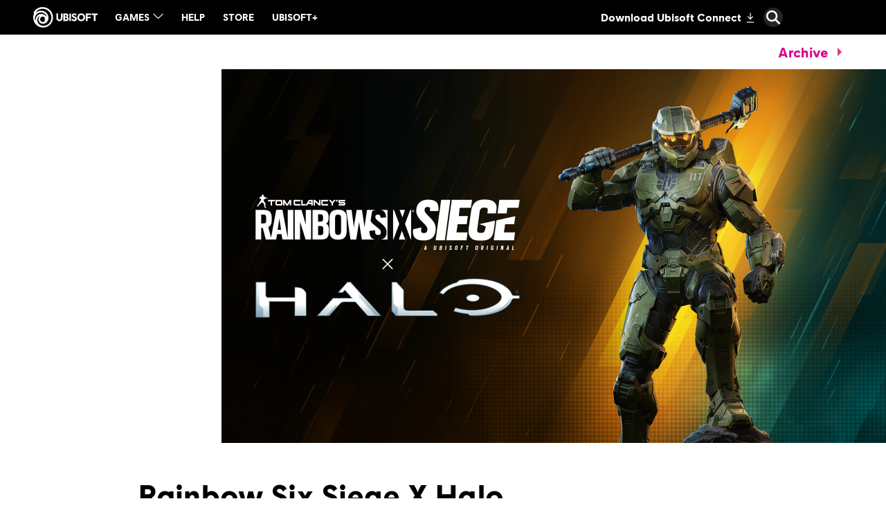

--- FILE ---
content_type: text/html; charset=utf-8
request_url: https://news.ubisoft.com/en-au/article/3MEHWKDpMk5NalVOc2I47A/rainbow-six-siege-x-halo-crossover-brings-master-chief-set-for-sledge
body_size: 60593
content:
<!doctype html><html lang="en-au" ><head><meta charset="utf-8"/><meta name="viewport" content="width=device-width,initial-scale=1"/><meta name="mobile-web-app-capable" content="yes"/><title data-react-helmet="true">Rainbow Six Siege X Halo Crossover Brings Master Chief Set for Sledge</title><meta name="theme-color" content="#000000"/><link rel="manifest" href="https://static-dm.ubisoft.com/ubisoft-news/prod/manifest.9baa02290bd11f73b2b1eaef0165f6a6.json"/><link href="https://static-dm.ubisoft.com/ubisoft-news/prod/main.265b89e7db3913190ea5.css" rel="stylesheet">
                <meta data-react-helmet="true" content="Ubisoft News" name="application-name" data-ccid/><meta data-react-helmet="true" content="yes" name="apple-mobile-web-app-capable" data-ccid/><meta data-react-helmet="true" content="black-translucent" name="apple-mobile-web-app-status-bar-style" data-ccid/><meta data-react-helmet="true" content="Ubisoft News" name="msapplication-tooltip" data-ccid/><meta data-react-helmet="true" content="/sitemap.xml" name="msapplication-config" data-ccid/><meta data-react-helmet="true" content="#0000ff" name="msapplication-TileColor" data-ccid/><meta data-react-helmet="true" content="https://static-dm.ubisoft.com/ubisoft-news/prod/favicon-144x144.png" name="msapplication-TileImage" data-ccid/><meta data-react-helmet="true" content="https://static-dm.ubisoft.com/ubisoft-news/prod/favicon-70x70.png" name="msapplication-square70x70logo" data-ccid/><meta data-react-helmet="true" content="https://static-dm.ubisoft.com/ubisoft-news/prod/favicon-150x150.png" name="msapplication-square150x150logo" data-ccid/><meta data-react-helmet="true" content="https://static-dm.ubisoft.com/ubisoft-news/prod/favicon-310x310.png" name="msapplication-square310x310logo" data-ccid/><meta data-react-helmet="true" content="New Elite set now available for Sledge, includes Spartan-117 headgear, uniform, gadget skin, weapon skins, and more, plus a Cortana Chibi charm." name="description" data-ccid="3MEHWKDpMk5NalVOc2I47A"/><meta data-react-helmet="true" content="summary" name="twitter:card" data-ccid="3MEHWKDpMk5NalVOc2I47A"/><meta data-react-helmet="true" property="og:title" content="Rainbow Six Siege X Halo Crossover Brings Master Chief Set for Sledge" data-ccid="3MEHWKDpMk5NalVOc2I47A"/><meta data-react-helmet="true" property="twitter:title" content="Rainbow Six Siege X Halo Crossover Brings Master Chief Set for Sledge" data-ccid="3MEHWKDpMk5NalVOc2I47A"/><meta data-react-helmet="true" property="og:description" content="New Elite set now available for Sledge, includes Spartan-117 headgear, uniform, gadget skin, weapon skins, and more, plus a Cortana Chibi charm." data-ccid="3MEHWKDpMk5NalVOc2I47A"/><meta data-react-helmet="true" property="twitter:description" content="New Elite set now available for Sledge, includes Spartan-117 headgear, uniform, gadget skin, weapon skins, and more, plus a Cortana Chibi charm." data-ccid="3MEHWKDpMk5NalVOc2I47A"/><meta data-react-helmet="true" property="og:image" content="https://staticctf.ubisoft.com/J3yJr34U2pZ2Ieem48Dwy9uqj5PNUQTn/6xijiFe4QaZRXeHkWlzxXZ/78954e5403e80a50310a63f2b1463c66/UN_R6S_SiegeHalo_960x540.jpg" data-ccid="3MEHWKDpMk5NalVOc2I47A"/><meta data-react-helmet="true" property="twitter:image" content="https://staticctf.ubisoft.com/J3yJr34U2pZ2Ieem48Dwy9uqj5PNUQTn/6xijiFe4QaZRXeHkWlzxXZ/78954e5403e80a50310a63f2b1463c66/UN_R6S_SiegeHalo_960x540.jpg" data-ccid="3MEHWKDpMk5NalVOc2I47A"/><meta data-react-helmet="true" content="max-image-preview:large" name="robots" data-ccid="3MEHWKDpMk5NalVOc2I47A"/>
                
                <link data-react-helmet="true" rel="stylesheet" href="https://staticctf.ubisoft.com/J3yJr34U2pZ2Ieem48Dwy9uqj5PNUQTn/7Er3fsKEh7XhCbawEBA6h/c46d07c905e787e59b893e2e15834339/ubisoft-news-continent.css" data-ccid="5hwIGHjBJnyLahD6DaALDH"/><link data-react-helmet="true" rel="shortcut icon" sizes="16x16 24x24 32x32 48x48 64x64" href="https://static-dm.ubisoft.com/ubisoft-news/prod/favicon.ico"/><link data-react-helmet="true" rel="icon" sizes="16x16" href="https://static-dm.ubisoft.com/ubisoft-news/prod/favicon-16x16.png"/><link data-react-helmet="true" rel="icon" sizes="32x32" href="https://static-dm.ubisoft.com/ubisoft-news/prod/favicon-32x32.png"/><link data-react-helmet="true" rel="icon" sizes="36x36" href="https://static-dm.ubisoft.com/ubisoft-news/prod/favicon-36x36.png"/><link data-react-helmet="true" rel="icon" sizes="48x48" href="https://static-dm.ubisoft.com/ubisoft-news/prod/favicon-48x48.png"/><link data-react-helmet="true" rel="icon" sizes="72x72" href="https://static-dm.ubisoft.com/ubisoft-news/prod/favicon-72x72.png"/><link data-react-helmet="true" rel="icon" sizes="96x96" href="https://static-dm.ubisoft.com/ubisoft-news/prod/favicon-96x96.png"/><link data-react-helmet="true" rel="icon" sizes="120x120" href="https://static-dm.ubisoft.com/ubisoft-news/prod/favicon-120x120.png"/><link data-react-helmet="true" rel="icon" sizes="144x144" href="https://static-dm.ubisoft.com/ubisoft-news/prod/favicon-144x144.png"/><link data-react-helmet="true" rel="icon" sizes="152x152" href="https://static-dm.ubisoft.com/ubisoft-news/prod/favicon-152x152.png"/><link data-react-helmet="true" rel="icon" sizes="192x192" href="https://static-dm.ubisoft.com/ubisoft-news/prod/favicon-192x192.png"/><link data-react-helmet="true" rel="apple-touch-icon" sizes="57x57" href="https://static-dm.ubisoft.com/ubisoft-news/prod/favicon-57x57.png"/><link data-react-helmet="true" rel="apple-touch-icon" sizes="60x60" href="https://static-dm.ubisoft.com/ubisoft-news/prod/favicon-60x60.png"/><link data-react-helmet="true" rel="apple-touch-icon" sizes="72x72" href="https://static-dm.ubisoft.com/ubisoft-news/prod/favicon-72x72.png"/><link data-react-helmet="true" rel="apple-touch-icon" sizes="76x76" href="https://static-dm.ubisoft.com/ubisoft-news/prod/favicon-76x76.png"/><link data-react-helmet="true" rel="apple-touch-icon" sizes="114x114" href="https://static-dm.ubisoft.com/ubisoft-news/prod/favicon-114x114.png"/><link data-react-helmet="true" rel="apple-touch-icon" sizes="120x120" href="https://static-dm.ubisoft.com/ubisoft-news/prod/favicon-120x120.png"/><link data-react-helmet="true" rel="apple-touch-icon" sizes="144x144" href="https://static-dm.ubisoft.com/ubisoft-news/prod/favicon-144x144.png"/><link data-react-helmet="true" rel="apple-touch-icon" sizes="152x152" href="https://static-dm.ubisoft.com/ubisoft-news/prod/favicon-152x152.png"/><link data-react-helmet="true" rel="apple-touch-icon" sizes="180x180" href="https://static-dm.ubisoft.com/ubisoft-news/prod/favicon-180x180.png"/><link data-react-helmet="true" rel="apple-touch-icon-precomposed" sizes="192x192" href="https://static-dm.ubisoft.com/ubisoft-news/prod/favicon-192x192.png"/><link data-react-helmet="true" rel="canonical" href="https://news.ubisoft.com/en-au/article/3MEHWKDpMk5NalVOc2I47A/rainbow-six-siege-x-halo-crossover-brings-master-chief-set-for-sledge" data-ccid="3MEHWKDpMk5NalVOc2I47A"/>
                
                
                
                <style data-styled="" data-styled-version="4.4.1"></style></head><body class="emea en-au isMobile" data-route="article_3mehwkdpmk5nalvoc2i47a_rainbow-six-siege-x-halo-crossover-brings-master-chief-set-for-sledge" ><noscript>If you're seeing this message, that means <strong>JavaScript has been disabled on your browser</strong>, please <strong>enable JS</strong> to make this app work.</noscript><div id="app"><div class="fixedHidden"><div class="transition-wrapper"><div class="transition-mask"></div></div></div><div class="globalNavigation"><global-navigation locale="en-au" class="global-navigation--default global-navigation--custom" app-id="b0ce28e8-4df0-4aa6-8fdd-3fdda644e583" genome-id-emea="c1e7cb3e-4625-4b69-aba8-0c9b5eca3b86" genome-id-ncsa="c1e7cb3e-4625-4b69-aba8-0c9b5eca3b86" gss-search-cdn-url="https://static-dm.ubisoft.com/search-widgets/prod/2/gss-widget.js" site-name="Ubisoft News" open-in-same-window="false" render-search="true" algolia-api-key="b017825814c49682812f1175a8b3a85f" algolia-app-id="AVCVYSEJS1" search-page-url="https://ubisoft.com/:locale/search"></global-navigation></div><div class="un-c-gameSiteNavigation"><div class="gameSiteNavigation"><div class="loadingCircle"><div class="loadingCircle__rings"><div></div><div></div><div></div><div></div></div></div></div></div><div class="un-c-updates-detail"><div class="updatesDetail" data-videoid="" data-ccid="3MEHWKDpMk5NalVOc2I47A"><div class="updatesDetail__nav"><a class="updatesDetail__nav__prev" data-ccm-m="buttonMaster" href="/en-au/article/1jf0l2ydjvaGSwTjm9Kqfs/captain-laserhawk-a-blood-dragon-remix-release-date-new-trailer-and-cast-revealed-at-netflixs-drop-01-showcase"><svg class="icon icon-arrow-left" xmlns="http://www.w3.org/2000/svg" x="0px" y="0px" viewBox="0 0 19 30" role="img" aria-label="Arrow Left"><title>Arrow Left</title><desc>Black arrow pointing left</desc><path d="M15,30L0,15L15,0l4,4L8,15l11,11L15,30z"></path></svg></a><span class="updatesDetail__nav__pagination">368<!-- --> / <!-- -->1003</span><a class="updatesDetail__nav__next" data-ccm-m="buttonMaster" href="/en-au/article/54DoqploSTzemV8UyzP3xC/riders-republic-skate-addon-launches-tomorrow-play-for-free-september-28-oct-2"><svg class="icon icon-arrow-right" xmlns="http://www.w3.org/2000/svg" x="0px" y="0px" viewBox="0 0 19 30" role="img" aria-label="Arrow Right"><title>Arrow Right</title><desc>Black arrow pointing right</desc><path d="M4,0l15,15L4,30l-4-4l11-11L0,4L4,0z"></path></svg></a><a aria-label="Back" class="updatesDetail__nav__back" data-innertext="Back" data-ccm-m="buttonMaster" href="/en-au/article"><span data-source="translations" data-innertext="Back" aria-label="Back">Back</span><svg class="icon icon-arrow-left" xmlns="http://www.w3.org/2000/svg" x="0px" y="0px" viewBox="0 0 19 30" role="img" aria-label="Arrow Left"><title>Arrow Left</title><desc>Black arrow pointing left</desc><path d="M15,30L0,15L15,0l4,4L8,15l11,11L15,30z"></path></svg></a></div><div class="updatesDetail__article"><div class="updatesDetail__article__header__media"><img src="https://staticctf.ubisoft.com/J3yJr34U2pZ2Ieem48Dwy9uqj5PNUQTn/6xijiFe4QaZRXeHkWlzxXZ/78954e5403e80a50310a63f2b1463c66/UN_R6S_SiegeHalo_960x540.jpg" alt="" loading="lazy"/></div><p class="updatesDetail__article__header__date"><span class="date"><span class="date__separator"></span><span class="date__day">26</span><span class="date__separator"> </span><span class="date__month">September</span><span class="date__separator"> </span><span class="date__year">2023</span><span class="date__separator"></span></span></p><p class="updatesDetail__article__header__min">1 <span data-source="translations" data-innertext="Min Read">Min Read</span></p><div class="updatesDetail__article__categories"><a aria-label="rainbow six siege" class="btn btn-primary updatesDetail__article__categories__category internal" data-innertext="rainbow six siege" data-ccm-m="buttonMaster" href="/en-au/category/rainbow-six-siege"><span class="" data-innertext="rainbow six siege" data-ccm-l="button" data-ccf-l="buttonText">rainbow six siege</span></a></div><h1 class="updatesDetail__article__title" data-innertext="Rainbow Six Siege X Halo Crossover Brings Master Chief Set for Sledge">Rainbow Six Siege X Halo Crossover Brings Master Chief Set for Sledge</h1><div class="updatesDetail__article__authors"><span class="updatesDetail__article__authors__author">Chris Watters</span></div><div class="updatesDetail__article__content"><p>It&#x27;s time to siege the day and finish the fight as Rainbow Six Siege introduces a new Halo crossover featuring an Elite set for Sledge that outfits him in the armor of the Master Chief. Included in the set are the Spartan-117 headgear and uniform inspired by the Master Chief&#x27;s armor in Halo Infinite, as well as a gadget skin that reimagines Sledge&#x27;s breaching hammer as a Banished Gravity Hammer. There are weapon skins for Sledge&#x27;s primary (M590A1 shotgun and L825A2 assault rifle) and secondary (P226 MK25 pistol) weapons, as well as Operator cards, a victory celebration, and the Cortana Chibi charm. The Elite set can be purchased with R6 credits and is available now in the in-game store.</p>
<p><button class="video-wrapper-thumbnail" data-ccm-m="buttonMaster" type="button"><img loading="lazy" src="https://i.ytimg.com/vi/10dZAieYQVI/maxresdefault.jpg" alt="undefined"/></button></p>
<p>For more on Rainbow Six Siege, check out the <a data-ccm-m="buttonMaster" href="https://news.ubisoft.com/en-us/article/1tMtQwegUyMf4rpLypGaoX/rainbow-six-siege-sixth-guardian-bundle-supports-cancer-research" target="blank" rel="noreferrer noopener ">Sixth Guardian charity bundle</a> that offers a colorful look for Twitch, and read up on the latest season in our <a data-ccm-m="buttonMaster" href="https://news.ubisoft.com/en-us/article/52yt8qOctpaeT42YMmQ4je/rainbow-six-siege-operation-heavy-mettle-operator-and-gadget-guide" target="blank" rel="noreferrer noopener ">Operation Heavy Mettle Operator and Gadget Guide</a>.</p></div></div></div><div class="promo social__title" data-ccid-m="2kwVXq9jgEs1sbGchzf9Lt" data-ccm-m="promoMaster"><div class="promo__wrapper"><div class="promo__wrapper__media"></div><div class="promo__wrapper__content" data-btn-l="0" data-ccid-l="7MqN16sK2D2xXt2ywuzKy" data-ccm-l="promo"><h2 class="promo__content__title" data-innertext="Share:" data-ccf-l="title">Share:</h2></div></div></div></div><div class="un-c-promo-additional"><div class="promo" data-ccid-m="1ag8ef6XHOVLQTN1CpoFh8" data-ccm-m="promoMaster"><div class="promo__wrapper"><div class="promo__wrapper__media"></div><div class="promo__wrapper__content" data-btn-l="0" data-ccid-l="5AXi1RMzkl2iMMnU4QTSS8" data-ccm-l="promo"><h2 class="promo__content__title" data-innertext="More From Ubisoft" data-ccf-l="title">More From Ubisoft</h2></div></div></div><div class="flexibleHighlight" data-ccid="4VtDn5fCnTLsYi0ZAgqquu"><div class="flexibleHighlight__container flexibleHighlight--news" data-ccid="yJEMRMtbY21JaJZ6JOBMT"><div class="flexibleHighlight__media"><img src="https://staticctf.ubisoft.com/J3yJr34U2pZ2Ieem48Dwy9uqj5PNUQTn/34tj07IV3eIAtwBF85aMeL/399b027bbf99cf502f56f92456ca1540/JD25_KEYART_960x540.jpg" alt="" loading="lazy"/></div><div class="flexibleHighlight__content"><span class="date"><span class="date__separator"></span><span class="date__day">15</span><span class="date__separator"> </span><span class="date__month">October</span><span class="date__separator"> </span><span class="date__year">2024</span><span class="date__separator"></span></span><span class="flexibleHighlight__content__min">6 <span data-source="translations" data-innertext="Min Read">Min Read</span></span><h2 data-innertext="Just Dance 2025 Edition &amp; Just Dance VR: Welcome to Dancity Available Now">Just Dance 2025 Edition &amp; Just Dance VR: Welcome to Dancity Available Now</h2><h3>Check out the full Just Dance 2025 song list and find out more about dancing in VR with Meta Quest headsets.</h3><a aria-label="Read More" class="btn btn-primary flexibleHighlight__content__btn internal" data-innertext="Read More" data-ccm-m="buttonMaster" href="/en-au/yJEMRMtbY21JaJZ6JOBMT/just-dance-2025-edition-just-dance-vr-welcome-to-dancity-available-now"><span data-source="translations" data-innertext="Read More" aria-label="Read More">Read More</span></a></div></div><div class="flexibleHighlight__container flexibleHighlight--news" data-ccid="6ceMaQ0MpYMPeN1mJxXlLF"><div class="flexibleHighlight__media"><img src="https://staticctf.ubisoft.com/J3yJr34U2pZ2Ieem48Dwy9uqj5PNUQTn/7hezqRLG7NxaEzad1875FT/efd9c4366dd6bd0acf06fb4cee20d94c/BrandNewsArticle_AC-Retrospective-May24_960x540.jpeg" alt="" loading="lazy"/></div><div class="flexibleHighlight__content"><span class="date"><span class="date__separator"></span><span class="date__day">13</span><span class="date__separator"> </span><span class="date__month">May</span><span class="date__separator"> </span><span class="date__year">2024</span><span class="date__separator"></span></span><span class="flexibleHighlight__content__min">6 <span data-source="translations" data-innertext="Min Read">Min Read</span></span><h2 data-innertext="How to Play the Assassin’s Creed Games In Order">How to Play the Assassin’s Creed Games In Order</h2><h3>Whether you’re curious about how your favorite Assassin fits in or where to start unraveling the history-spanning storyline, here’s a quick rundown of the series so far.</h3><a aria-label="Read More" class="btn btn-primary flexibleHighlight__content__btn internal" data-innertext="Read More" data-ccm-m="buttonMaster" href="/en-au/6ceMaQ0MpYMPeN1mJxXlLF/how-to-play-the-assassins-creed-games-in-order"><span data-source="translations" data-innertext="Read More" aria-label="Read More">Read More</span></a></div></div><div class="flexibleHighlight__container flexibleHighlight--news" data-ccid="6yLrRf7b0U1MBYxmlxE225"><div class="flexibleHighlight__media"><img src="https://staticctf.ubisoft.com/J3yJr34U2pZ2Ieem48Dwy9uqj5PNUQTn/2pKyxUOCSOQeIk7hRadooe/2a2628616377ebe827f6d132a12791fc/POP_35_ANNIVERSARY_All_Pixel_Princes_960.jpg" alt="" loading="lazy"/></div><div class="flexibleHighlight__content"><span class="date"><span class="date__separator"></span><span class="date__day">3</span><span class="date__separator"> </span><span class="date__month">October</span><span class="date__separator"> </span><span class="date__year">2024</span><span class="date__separator"></span></span><span class="flexibleHighlight__content__min">10 <span data-source="translations" data-innertext="Min Read">Min Read</span></span><h2 data-innertext="Prince of Persia 35th Anniversary - A Look Back at the Original Game">Prince of Persia 35th Anniversary - A Look Back at the Original Game</h2><h3>Series creator Jordan Mechner and others share stories from the creation of 1989&#x27;s Prince of Persia and what it means to them.</h3><a aria-label="Read More" class="btn btn-primary flexibleHighlight__content__btn internal" data-innertext="Read More" data-ccm-m="buttonMaster" href="/en-au/6yLrRf7b0U1MBYxmlxE225/prince-of-persia-35th-anniversary-a-look-back-at-the-original-game"><span data-source="translations" data-innertext="Read More" aria-label="Read More">Read More</span></a></div></div><div class="flexibleHighlight__container flexibleHighlight--news" data-ccid="3oDeg1rH3qrXBttnBaxN5Y"><div class="flexibleHighlight__media"><img src="https://staticctf.ubisoft.com/J3yJr34U2pZ2Ieem48Dwy9uqj5PNUQTn/1Nz5lPeqJlqcYKe2RVNPmy/8ceb7693788c07435835634c7eaf73eb/SWO_EGST_Edition_Thumbnail_960x540.jpg" alt="" loading="lazy"/></div><div class="flexibleHighlight__content"><span class="date"><span class="date__separator"></span><span class="date__day">5</span><span class="date__separator"> </span><span class="date__month">August</span><span class="date__separator"> </span><span class="date__year">2024</span><span class="date__separator"></span></span><span class="flexibleHighlight__content__min">3 <span data-source="translations" data-innertext="Min Read">Min Read</span></span><h2 data-innertext="Star Wars Outlaws™ Post-Launch Roadmap Revealed  ">Star Wars Outlaws™ Post-Launch Roadmap Revealed  </h2><h3>Learn more about the open-world Star Wars game’s Season Pass content, including two story packs, an exclusive mission, and cosmetic items. </h3><a aria-label="Read More" class="btn btn-primary flexibleHighlight__content__btn internal" data-innertext="Read More" data-ccm-m="buttonMaster" href="/en-au/3oDeg1rH3qrXBttnBaxN5Y/star-wars-outlaws-postlaunch-roadmap-revealed"><span data-source="translations" data-innertext="Read More" aria-label="Read More">Read More</span></a></div></div></div></div><global-footer class="global-footer--default" locale="en-au" open-in-same-window="true" language-selector-locales="da-dk,de-de,en-au,en-ca,en-gb,en-us,es-es,es-mx,fi-fi,fr-ca,fr-fr,it-it,ja-jp,ko-kr,nl-nl,no-no,pl-pl,pt-br,ru-ru,sv-se,th-th,zh-cn,zh-tw" language-selector-locale-url-overrides="{&quot;zh-cn&quot;:&quot;https://zh-cn.ubisoft.com/&quot;,&quot;th-th&quot;:&quot;https://ubisoft.asia/th&quot;}"></global-footer></div><script>window.__PRELOADED_STATE__ = {"language":{"locale":"en-au","fallbackLocale":"en-gb","commonTranslations":{"en-au":{"app.components.CommunityLeadersComponents.ClusterCard.apply":"Apply Now","app.components.CommunityLeadersComponents.ClusterList.mainTitle":"FAQ","app.components.CommunityLeadersComponents.ClusterList.returnToHomepage":"Back","app.components.CommunityLeadersComponents.ConfirmationMessage.applicationButton":"Apply for another detachment","app.components.CommunityLeadersComponents.ConfirmationMessage.description":"Ghost, your application has been received! Thank you for applying to be a member of Tom Clancy's Ghost Recon Delta Company. We will be in touch if your application has been successful.","app.components.CommunityLeadersComponents.ConfirmationMessage.historyButton":"See my history","app.components.CommunityLeadersComponents.ConfirmationMessage.returnButton":"Back","app.components.CommunityLeadersComponents.ErrorMessageContainer.applyAgePassedMessage":"All members must be over the age of 18, so, unfortunately, you are unable to apply for Delta Company at this time","app.components.CommunityLeadersComponents.ErrorMessageContainer.pleaseLogin":"Please login to your Ubisoft account before continuing","app.components.CommunityLeadersComponents.ErrorMessageContainer.returnButton":"Back","app.components.CommunityLeadersComponents.HistoryView.applicationSectionTitle":"Application History","app.components.CommunityLeadersComponents.HistoryView.clickHere":"here","app.components.CommunityLeadersComponents.HistoryView.deleteButton":"Delete my application","app.components.CommunityLeadersComponents.HistoryView.linkAskForYourDataDeletion":"Ask for your Data Deletion","app.components.CommunityLeadersComponents.HistoryView.linkAskYourData":"Ask for your Data","app.components.CommunityLeadersComponents.HistoryView.noApplicationMessage1":"No application yet click","app.components.CommunityLeadersComponents.HistoryView.personnalDataSectionTitle":"Personal Data","app.components.CommunityLeadersComponents.IntroVideo.applyButton":"I'm interested","app.components.CommunityLeadersComponents.LegalNoticeView.cancelButton":"Cancel","app.components.CommunityLeadersComponents.LegalNoticeView.mainTitle":"TOM CLANCY'S GHOST RECON DELTA COMPANY","app.components.DynamicForms.submit":"Submit","app.components.AgeGateContainer.failedText":"YOU CANNOT ACCESS THIS CONTENT AT THIS TIME","app.components.AgeGateContainer.mainText":"ENTER YOUR DATE OF BIRTH","app.components.AgeGateContainer.submitButton":"Submit","app.components.Card.header":"This is the Card component !","app.components.CardList.availableNow":"Available now","app.components.CardList.comingSoon":"Coming Soon","app.components.CategoryDropdownWrapper.mainCategoryPlaceholder":"What Main Category are you looking for ?","app.components.CategoryDropdownWrapper.subCategoryPlaceholder":"What Sub Category are you looking for ?","app.components.CategoryDropdownWrapper.showAllCategory":"All categories","app.components.CategoryDropdownWrapper.showAllSubCategory":"All sub-categories","app.components.ClearButton.buttonText":"Clear all filters","app.components.DescriptionList.item1.description":"Strengthen your skills with the best strategies from the community.","app.components.DescriptionList.item1.header":"Tips and Tricks","app.components.DescriptionList.item2.description":"Easily find solutions and gameplay techniques in our collection of community-produced walkthroughs.","app.components.DescriptionList.item2.header":"Mission walkthroughs","app.components.DescriptionList.item3.description":"Locate the hidden items you need to reach 100% completion in your game.","app.components.DescriptionList.item3.header":"Collectibles","app.components.FiltersBar.alllanguages":"All languages","app.components.FiltersBar.displayingresults":"Displaying results","app.components.FiltersBar.for":"for","app.components.FiltersBar.in":"in","app.components.FiltersBar.results":"{x} results for","app.components.FiltersBar.sortby":"Sort by:","app.components.GameplanFiltersBar.mostViewedFilter":"Most Viewed","app.components.GameplanFiltersBar.recentFilter":"Most Recent","app.components.GameplanFiltersBar.mostHelpfulFilter":"Most Helpful","app.components.GameplanHeader.header":"A rich collection of community-produced walkthrough and help videos.","app.components.GameplanVideoDetails.backButton":"Back","app.components.GameplanVideoDetails.videoUsefulnessText":"Was this video helpful?","app.components.GameplanVideoList.noVideos":"Your search doesn't match with any Gameplan videos. Please try another search","app.components.GameplanVideoList.views":"Views","app.components.GamesListWrapper.noGamesMessage":"Your search doesn't match with any Gameplan-supported game. Please try another search.","app.components.Header.description":"A rich collection of community-produced walkthrough and help videos.","app.components.Header.title":"GAMEPLAN","app.components.HeaderGlobal.header":"This is the HeaderGlobal component !","app.components.HomepageFiltersBar.alphabeticalFilter":"A-Z","app.components.HomepageFiltersBar.recentFilter":"Recent","app.components.HomepageSearchBarWrapper.searchPlaceholder":"What games are you looking for?","app.components.LanguageSelection.header":"This is the LanguageSelection component !","app.components.MissingPage.missingText":"Uh oh, the page you were looking for is not here!","app.components.MissingPage.returnHome":"Back to homepage","app.components.NotFoundPage.header":"This is NotFoundPage component!","app.components.ReturnButton.buttonText":"View all gameplans","app.components.SearchBar.minCharactersText":"Please enter at least {minChars} characters","app.components.SearchBar.noResultsText":"Try another search","app.components.SearchBar.placeholder":"What are you looking for?","app.components.UbiConnect.header":"This is the UbiConnect component !","app.containers.AuthenticationContainer.loginText":"Submit a video","app.components.SubmissionForm.introText":"Contribute to walkthroughs and help content by submitting a link to a video. In an effort to protect the quality of the content, all submissions are reviewed before being published.","app.components.SubmissionForm.youtubeLabel":"Youtube URL","app.components.SubmissionForm.categoryLabel":"Category","app.components.SubmissionForm.subcategoryLabel":"Sub-category","app.components.SubmissionForm.languageLabel":"Content language","app.components.SubmissionForm.youtubePlaceholder":"Enter a valid Youtube URL","app.components.SubmissionForm.categoryPlaceholder":"Please select a category","app.components.SubmissionForm.subcategoryPlaceholder":"Please select a sub-category","app.components.SubmissionForm.languagePlaceholder":"Please select a language","app.components.SubmissionForm.cancelButton":"Cancel","app.components.SubmissionForm.submitButton":"Submit","app.containers.SubmissionFormContainer.successSubmitted":"Thanks for submitting a video!","app.containers.SubmissionFormContainer.errorSubmitted":"There was an error submitting the video","app.containers.SubmissionFormContainer.submitButton":"Submit a video","app.containers.SubmissionFormContainer.formTitle":"Submit a video","app.components.MetaTags.title":"Ubisoft | Gameplan | Walkthroughs & Videos","app.components.LikeDislikeButtons.loginPrompt":"Please login to your Ubisoft Account to rate this video","app.components.MetaTags.description":"Gameplan by Ubisoft. Discover some of the best walkthroughs, tips and tricks, and help videos for games like Assassin’s Creed, The Division 2, Far Cry and more.","app.components.HomepageMetaTags.title":"Ubisoft | Gameplan | Walkthroughs & Videos","app.components.HomepageMetaTags.description":"Gameplan by Ubisoft. Discover some of the best walkthroughs, tips and tricks, and help videos for games like Assassin’s Creed, The Division 2, Far Cry and more.","app.components.GameplanMetaTags.title":"Ubisoft | Gameplan | Walkthroughs & Videos","app.components.GameplanMetaTags.description":"Gameplan by Ubisoft. Discover some of the best walkthroughs, tips and tricks, and help videos for games like Assassin’s Creed, The Division 2, Far Cry and more.","app.components.YoutubeGate.title":" ","app.components.YoutubeGate.description1":"Youtube has been deactivated.","app.components.YoutubeGate.description2":"Do you accept the use of cookies to display and allow you to watch the video content?","app.components.YoutubeGate.acceptButton":"I Accept cookies","commonTranslations.allNews":"All News","commonTranslations.allGames":"All Games","commonTranslations.back":"Back","commonTranslations.chooseEdition":"Choose Edition","commonTranslations.choosePlatform":"Choose Platform","commonTranslations.details":"Details","commonTranslations.digital":"Digital","commonTranslations.done":"Done","commonTranslations.expand":"Expand","commonTranslations.collapse":"Collapse","commonTranslations.first":"First","commonTranslations.last":"Last","commonTranslations.loadMore":"Load More","commonTranslations.minRead":"Min Read","commonTranslations.next":"Next","commonTranslations.nextVideo":"Next Video:","commonTranslations.paginationOf":"of","commonTranslations.physical":"Physical","commonTranslations.previous":"Previous","commonTranslations.readMore":"Read More","commonTranslations.resultsFound":"Results Found","commonTranslations.retailersDescription":"","commonTranslations.watchNow":"Watch Now","commonTranslations.languageMenuDescription":"In Ubisoft:","commonTranslations.search":"Search","commonTranslations.platforms":"Platforms","commonTranslations.studios":"Studios","commonTranslations.partners":"Partners","commonTranslations.upperBracket":"Upper Bracket","commonTranslations.lowerBracket":"Lower Bracket","commonTranslations.quarterFinals":"Quarterfinals","commonTranslations.semiFinals":"Semifinals","commonTranslations.selectVersion":"Select Version","commonTranslations.selectRetailer":"Select Retailer","commonTranslations.final":"Final","commonTranslations.grandFinal":"Grand Final","commonTranslations.free":"Free","commonTranslations.premium":"Premium","r6.operator.side":"Side","r6.operator.role":"Role","r6.operator.showEliteSkin":"Show Elite Skin","r6.operator.operatorArmor":"Armor","r6.operator.operatorSpeed":"Speed","r6.operator.operatorDifficulty":"Difficulty","r6.operator.attacker":"Attacker","r6.operator.defender":"Defender","r6.operator.playStyle":"Unique Abilities and Playstyle","r6.operator.loadout":"Loadout","r6.operator.primaryWeapon":"Primary Weapon","r6.operator.secondaryWeapon":"Secondary Weapon","r6.operator.gadget":"Gadget","r6.operator.uniqueAbility":"Ubique Ability","r6.operator.biography":"Biography","r6.operator.realName":"Real name","r6.operator.dateOfBirth":"Date of birth","r6.operator.placeOfBirth":"Place of birth","r6.operator.gameplayTips":"Gameplay Tips","r6.operator.allies":"Allies","r6.operator.opponents":"Opponents","r6.operator.alternatives":"Alternatives","r6.operator.gallery":"Gallery","r6.operator.cosplayGuide":"Cosplay Guide","r6s.common.side":"Side","r6s.common.role":"Role","r6s.common.showEliteSkin":"Show Elite Skin","r6s.common.attacker":"Attacker","r6s.common.defender":"Defender","r6s.common.playStyle":"Unique abilities and playstyle","r6s.common.loadout":"Loadout","r6s.common.primaryWeapon":"Primary Weapon","r6s.common.secondaryWeapon":"Secondary Weapon","r6s.common.gadget":"Gadget","r6s.common.uniqueAbility":"Unique Ability","r6s.common.biography":"Biography","r6s.common.realName":"Real Name","r6s.common.dateOfBirth":"Date of Birth","r6s.common.placeOfBirth":"Place of Birth","r6s.common.gameplayTips":"Gameplay Tips","r6s.common.allies":"Allies","r6s.common.opponents":"Opponents","r6s.common.alternatives":"Alternatives","r6s.common.gallery":"Gallery","r6s.common.cosplayGuide":"Cosplay Guide","r6s.common.armor":"HEALTH","r6s.common.speed":"Speed","r6s.common.difficulty":"Difficulty","r6s.common.viewOperator":"View Operator","r6s.common.more-filters":"More Filters","r6s.common.attack":"Attack","r6s.common.defense":"Defense","r6s.filters.clear-all":"Clear All","r6s.filters.soft-breach":"Soft Breach","r6s.filters.hard-breach":"Hard Breach","r6s.filters.anti-hard-breach":"Anti Hard Breach","r6s.filters.disable":"Disable","r6s.filters.buff":"Buff","r6s.filters.shield":"Shield","r6s.filters.trap":"Trap","r6s.filters.covering-fire":"Covering Fire","r6s.filters.area-denial":"Area Denial","r6s.filters.anti-intel":"Anti Intel","r6s.filters.crowd-control":"CROWD CONTROL","r6s.filters.secure":"Secure","r6s.filters.roam":"Roam","r6s.filters.anti-roam":"Anti Roam","r6s.filters.anchor":"Anchor","r6s.filters.flank":"Flank","r6s.filters.front-line":"Front Line","r6s.filters.back-line":"Back Line","r6s.filters.intel-denier":"Intel Denier","r6s.filters.intel-gatherer":"Intel Gatherer","r6s.filters.ranked":"Ranked","r6s.filters.newcomer":"New Comer","r6s.filters.quickmatch":"Quick Match","battle-pass.buyWith":"Buy with R6 Credits","buy-on-web.helixcreditspacks":"Helix Credits","buy-on-web.mon":"Mon","buyonweb-disclaimer-text":"Price can vary based on your inventory and ongoing sales.","r6s.common.additional-updates":"ADDITIONAL UPDATES","r6s.common.blueprints":"Blueprints","r6s.common.bug-fixes":"Tweaks & Bug Fixes","r6s.common.close":"Close","r6s.common.cosplay-guide":"COSPLAY GUIDE","r6s.common.days":"d","r6s.common.eliteSkins":"Elite Skins","r6s.common.enterFullscreen":"Enter Fullscreen","r6s.common.exitFullscreen":"Exit fullscreen","r6s.common.filters-description":"Select a specialty to view all Operators assigned to it.","r6s.common.final":"final","r6s.common.free":"Free","r6s.common.grandFinal":"grand Final","r6s.common.groupName":"Group","r6s.common.groupStage":"Group Stage","r6s.common.hours":"h","r6s.common.howToPlay":"How To Play","r6s.common.intro":"Intro","r6s.common.left":"left","r6s.common.list":"List","r6s.common.location":"Location","r6s.common.lowerBracket":"lower Bracket","r6s.common.maps":"Maps","r6s.common.minutes":"m","r6s.common.modernized":"Modernized Map","r6s.common.moreAboutThisMap":"More About This Map","r6s.common.new-features":"New Features","r6s.common.new-operators":"New operator","r6s.common.next":"Next","r6s.common.offers":"Offers","r6s.common.operator-info":"Operator Info","r6s.common.operator-remaster":"OPERATOR REMASTER","r6s.common.operatorPage":"Operator Page","r6s.common.operators":"Operators","r6s.common.operators-balancing":"Operators Balancing","r6s.common.overview":"Overview","r6s.common.paragonSkins":"PARAGON SKINS","r6s.common.playlists":"Playlists","r6s.common.premium":"Prenium","r6s.common.presentation":"Presentation","r6s.common.previous":"Previous","r6s.common.quarterFinals":"quarter Finals","r6s.common.r6academy":"Gameplan","r6s.common.released":"Released","r6s.common.reworked":"Map reworked","r6s.common.selectYourMap":"Select Your Map","r6s.common.semiFinals":"semi Finals","r6s.common.siege-x-new-features":"Siege X & New Features","r6s.common.specialties":"SPECIALTY","r6s.common.squad":"Squad","r6s.common.upperBracket":"upper Bracket","r6s.filters.anti-entry":"ANTI-ENTRY","r6s.filters.anti-entry.description":"Anti-Entry Operators use abilities, gadgets, and reinforcements to prevent opponents from entering a room and reaching the objective.","r6s.filters.anti-gadget":"ANTI-GADGET","r6s.filters.anti-gadget.description":"Anti-Gadget Operators increase opponents' vulnerability and defend teammates by destroying or deactivating opponents' gadgets.","r6s.filters.breach":"BREACH","r6s.filters.breach.description":"Breach Operators create entryways and lines of sight in breakable or reinforced surfaces to expose opponents and help teammates complete objectives.","r6s.filters.casual":"Quick Match","r6s.filters.crowd-control.description":"Crowd Control Operators use abilities and gadgets that have physical effects like slowed movement or stuns to disrupt opponents.","r6s.filters.dualfront":"Dual Front","r6s.filters.front-line.description":"Front-Line Operators use abilities and gadgets to be the first through the door and ensure teammates can enter a room safely and reach the objective.","r6s.filters.ghosteyes":"Ghosteyes","r6s.filters.intel.description":"Intel Operators use abilities, gadgets, and Observation Tools to provide teammates with audio or visual feedback on opponents.","r6s.filters.map-control":"MAP CONTROL","r6s.filters.map-control.description":"Map Control Operators eliminate opponent's roaming the map and provide physical protection against flanking and runouts.","r6s.filters.nighthaven":"Nighthaven","r6s.filters.redhammer":"Redhammer","r6s.filters.standard":"Standard","r6s.filters.starter-operators":"Starter Operators","r6s.filters.starter-operators.description":"Starter Operators","r6s.filters.support":"SUPPORT","r6s.filters.support.description":"Support Operators provide teammates with physical protection or additional utility to complete objectives.","r6s.filters.teamdeathmatch":"Team Deathmatch","r6s.filters.trapper":"TRAPPER","r6s.filters.trapper.description":"Trappers defend the objective from unique angles and use abilities and gadgets that offer utility without needing to be nearby.","r6s.filters.unranked":"Unranked","r6s.filters.viperstrike":"Viperstrike","r6s.filters.wolfguard":"Wolfguard","commonTranslations.loginRequired":"Login to check balance","commonTranslations.secondaryCurrencyInfo":"Play matches in-game to earn Renown","basegame.content":"Just Dance 2024 Edition","basegame.title":"Base Game","chasesquadpack.content":"Unlock the Chase Squad content that was previously exclusive to the Year 2 Pass! Get access to a new gameplay experience and up to 7 'Chase Squad' vehicles.","chasesquadpack.title":"Chase Squad Pack","ultimatepack.content":"<p> Fitted Jungle Pack: <p> \\n - Porsche 718 Spyder Fitted Edition <p> \\n - Avatar outfit pack <p> \\n - Two customization vanities","ultimatepack.title":"Fitted Ultimate Pack","year1pass.content":"Upgrade your garage with the Year 1 Pass and get access to 25 vehicles of Year 1 of The Crew Motorfest.","year1pass.title":"Year 1 Pass","year2pass.content":"Expand your adventure with exclusive new PvE gameplay and a total of 20 new vehicles.","year2pass.title":"Year 2 Pass","year3pass.content":"Make the most of Year 3 with up to 20 new vehicules (monthly drops) to add to your collection! And if you have the Year 1 or Year 2 Pass: unlock a bonus 21st vehicule, the Cadillac Ciel concept.","year3pass.title":"Year 3 Pass","demo.content":"Two songs for free","demo.title":"Demo","fourmonths.content":"Includes 300 songs.","fourmonths.title":"4 Months of Just Dance+","onemonth.content":"Includes 300 songs.","onemonth.title":"1 Month of Just Dance+","thirteenmonths.content":"Includes 300 songs.","thirteenmonths.title":"13 Months of Just Dance+","unicornpack.content":"Avatar, Stickers, Magical Scoring Effects and More!","unicornpack.title":"Unicorn Pack","deluxepack.content":"The Settlers®: New Allies is a strategy game with an in-depth build-up experience and real-time strategic battles.","deluxepack.title":"Deluxe Pack","explorerpack.title":"In-game content includes: \\n- Royal Items Sets Skin Pack \\n- Royal Title Set \\n- Three\\n-Day Shard Booster \\n\\n Digital items include: \\n- \"\"The Art of The Settlers®: New Allies\"\" Digital Art Book \\n- Game Soundtrack","explorerpackcontent":"Explorer Pack","commonTranslation.availableOn":"Game Availability:","commonTranslation.bravoticket":"Bravo Ticket","commonTranslation.changeYourEmail":"Change your email","commonTranslation.developer":"Developer:","commonTranslation.disable2StepVerification":"Disable 2-step verification","commonTranslation.discoverSiegeX":"DISCOVER SIEGE X","commonTranslation.followOn":"Follow On:","commonTranslation.freeAccess":"FREE ACCESS","commonTranslation.genre":"Genre:","commonTranslation.helpByGame":"Help By Game","commonTranslation.informationAboutTemporaryBan":"Information about temporary ban","commonTranslation.joinnow":"Join now","commonTranslation.learnAboutCrossProgression":"Learn about cross-progression","commonTranslation.linkOrUnlinkYourAccount":"Link or unlink your account","commonTranslation.otherHelp":"Other Help","commonTranslation.popularHelp":"Popular Help","commonTranslation.recoverYourAccount":"Recover your account","commonTranslation.releaseDate":"Release Date:","commonTranslation.reportAPlayer":"Report a player","commonTranslation.requestARefund":"Request a refund","commonTranslation.troubleshootingUbisoftConnect":"Troubleshooting Ubisoft Connect","commonTranslation.whatIsSiege":"WHAT IS SIEGE","commonTranslations.BR-assassins-creed-GA-franchise":"Assassin's Creed Franchise","commonTranslations.BR-assassins-creed-GA-mirage":"Assassin's Creed Mirage","commonTranslations.BR-assassins-creed-GA-nexus":"Assassin's Creed Nexus VR","commonTranslations.BR-assassins-creed-GA-odyssey":"Assassin's Creed Odyssey","commonTranslations.BR-assassins-creed-GA-shadows":"Assassin's Creed Shadows","commonTranslations.BR-assassins-creed-GA-valhalla":"Assassin's Creed Valhalla","commonTranslations.aboutUs":"About Us","commonTranslations.accessTo":"Access ToF","commonTranslations.active":"active ","commonTranslations.allGame":"All Games","commonTranslations.animes":"Animes","commonTranslations.armor":"HEALTH","commonTranslations.artist":"Artist","commonTranslations.battlePassMap":"Battle Pass Map","commonTranslations.benefits":"Benefits","commonTranslations.bestSellers":"Best Sellers","commonTranslations.booksAndMusic":"Books, Music, & Podcasts","commonTranslations.browseByCategory":"Browse By Category","commonTranslations.browseByGame":"Browse By Game","commonTranslations.browseByPlatform":"Browse By Platform","commonTranslations.buy":"Buy Now","commonTranslations.buyFor":"Buy for","commonTranslations.careers":"Careers","commonTranslations.clear":"Clear","commonTranslations.closeMenu":"Close menu","commonTranslations.connect":"Connect","commonTranslations.cosmetics":"Cosmetics","commonTranslations.day":"Day","commonTranslations.deals":"Deals","commonTranslations.difficulty":"Difficulty","commonTranslations.dlc":"DLC","commonTranslations.downloadUbisoftConnectPC":"Download Ubisoft Connect PC","commonTranslations.education":"Education & Events","commonTranslations.esports":"Esports","commonTranslations.eventsAndParks":"Parks & Experiences","commonTranslations.exclusive":"Exclusive","commonTranslations.explore":"Explore","commonTranslations.fanKits":"Fan Kits","commonTranslations.faq":"FAQ","commonTranslations.featured":"Featured","commonTranslations.forums":"Forums","commonTranslations.freeToPlay":"Free to play","commonTranslations.freeWeek":"Free Week","commonTranslations.freeWeekend":"Free Weekend","commonTranslations.gallery":"Gallery","commonTranslations.gameSiteNavigation":"Game Site Navigation","commonTranslations.gameplan":"Gameplan","commonTranslations.gameplay":"Gameplay","commonTranslations.games":"Games","commonTranslations.getHelp":"Get Help","commonTranslations.getItNow":"Get it now:","commonTranslations.groupName":"Group ","commonTranslations.groupStage":"Group Stage","commonTranslations.help":"Help","commonTranslations.home":"Home","commonTranslations.howWeMakeGames":"How We Make Games","commonTranslations.iconAndroid":"Android","commonTranslations.iconArrowLeft":"Arrow Left","commonTranslations.iconArrowRight":"Arrow Right","commonTranslations.iconChart":"Chart","commonTranslations.iconCheckmark":"Checkmark","commonTranslations.iconClose":"Close","commonTranslations.iconCopy":"Copy","commonTranslations.iconCrest":"Crest","commonTranslations.iconDigital":"digital","commonTranslations.iconDoubleArrowLeft":"Double Arrow Left","commonTranslations.iconDoubleArrowRight":"Double Arrow Right","commonTranslations.iconEpicGames":"Epic Games","commonTranslations.iconExpand":"Expand","commonTranslations.iconFacebook":"Facebook Logo","commonTranslations.iconLink":"Icon Link","commonTranslations.iconLinkedIn":"LinkedIn Logo","commonTranslations.iconLoadingArrowDown":"Icon Loading Arrow Down","commonTranslations.iconLoadingArrowUp":"Icon Loading Arrow Up","commonTranslations.iconPC":"PC","commonTranslations.iconPS4":"PS4","commonTranslations.iconPhysical":"physical","commonTranslations.iconReddit":"Reddit Logo","commonTranslations.iconSkull":"Skull","commonTranslations.iconSort":"Sort","commonTranslations.iconStadia":"Stadia","commonTranslations.iconTwitter":"Twitter Logo","commonTranslations.iconXboxOne":"Xbox One","commonTranslations.iconiOS":"iOS","commonTranslations.inUbisoft":"In Ubisoft:","commonTranslations.insideUbisoft":"Inside Ubisoft","commonTranslations.intro":"Intro","commonTranslations.joinDiscord":"Join Discord","commonTranslations.languageSelector":"language selector","commonTranslations.latestNews":"Latest News","commonTranslations.learnMore":"Learn more","commonTranslations.learnStepByStep":"Learn step by step","commonTranslations.longlivepiracy":"Long Live Piracy","commonTranslations.maps":"Maps","commonTranslations.merchandise":"Merchandise","commonTranslations.mobile":"Mobile","commonTranslations.month":"Month","commonTranslations.moreGames":"More Games","commonTranslations.moreInfo":"More Info","commonTranslations.moreThanGames":"More Than Games","commonTranslations.mostPopular":"Most Popular","commonTranslations.moviesAndTv":"Movies & TV","commonTranslations.music":"Music","commonTranslations.navigateabeautifulyetdangerousworld":"Navigate a Beautiful Yet Dangerous World","commonTranslations.new":"New","commonTranslations.newContent":"New Content","commonTranslations.newFormula":"New Formula","commonTranslations.newOperator":"New operator","commonTranslations.newReleases":"New Releases","commonTranslations.newToOld":"New To Old","commonTranslations.news":"News","commonTranslations.nextEditions":"Next editions","commonTranslations.nintendoSwitch":"Nintendo Switch","commonTranslations.of":"of","commonTranslations.offline":"Offline","commonTranslations.onSaleFor":"On sale for\t","commonTranslations.online":"Live","commonTranslations.openBeta":"Open Beta","commonTranslations.openMenu":"Open Menu","commonTranslations.operator":"Operator","commonTranslations.operators":"Operators","commonTranslations.originalPrice":"Original Price","commonTranslations.outcasttoinfamouspiratecaptain":"Outcast To Infamous Pirate Captain","commonTranslations.overview":"Overview","commonTranslations.pc":"PC","commonTranslations.platformSelect":"Please select platform first","commonTranslations.play":"Play","commonTranslations.playThe":"Play the","commonTranslations.playstation4":"PlayStation","commonTranslations.preOrder":"Pre-Order","commonTranslations.previousEditions":"Previous editions","commonTranslations.rewards":"Rewards","commonTranslations.round3":"Round 3","commonTranslations.round4":"Round 4","commonTranslations.sailwithoragaistfriend":"Sail With Or Against Friends","commonTranslations.save":"Save","commonTranslations.servers.down":"Servers are currently impacted.","commonTranslations.servers.down.maintenance":"We are currently experiencing server issues and/or scheduled maintenance.","commonTranslations.servers.down.multiple":"We are currently experiencing widespread server issues.","commonTranslations.servers.maintenance":"Servers are currently undergoing maintenance.","commonTranslations.servers.maintenance.multiple":"Scheduled maintenance is being conducted across various servers.","commonTranslations.shop":"Shop","commonTranslations.shopByCategory":"Shop By Category","commonTranslations.shopByGame":"Shop By Game","commonTranslations.siegeStories":"Siege Stories","commonTranslations.signUp":"Sign Up","commonTranslations.skills":"Skills","commonTranslations.socialImpact":"Social Impact","commonTranslations.song":"Song","commonTranslations.speed":"Speed","commonTranslations.squadfinder":"Squadfinder","commonTranslations.squads":"Squads","commonTranslations.stadia":"Stadia","commonTranslations.store":"Store","commonTranslations.submit":"Submit","commonTranslations.support":"Support","commonTranslations.thisMonthContent":"This month's content","commonTranslations.ubisoftConnect":"Ubisoft Connect","commonTranslations.ubisoftPlus":"Ubisoft+","commonTranslations.videoGames":"Video Games","commonTranslations.videos":"Videos","commonTranslations.viewAll":"View All","commonTranslations.viewAllNews":"View All News","commonTranslations.viewNewsArchive":"View news archive","commonTranslations.virtualReality":"Virtual Reality","commonTranslations.weapon":"Weapon","commonTranslations.xboxOne":"Xbox","commonTranslations.year":"Year","instantunlockoperators.title":"Instant unlock of additional Operators","operators.content":"Unlockable through gameplay progression","operators.title":"A selection of Operators","operators16unlock.title":"Instant unlock of 16 additional Operators","operators52unlock.title":"Instant unlock of 52 additional Operators","operatorscosmeticbundles.title":"4-Operator cosmetic bundles","playlist.title":"Quick Match, Unranked & Dual Front game modes","rankedmode.title":"Ranked Mode","siegecup.title":"Siege Cup tournaments","battle-pass.cancel-purchase":"CANCEL PURCHASE","battle-pass.change-platform":"CHANGE PLATFORM","battle-pass.go-back":"GO BACK","battle-pass.pass-bundle":"PREMIUM PASS BUNDLE","battle-pass.premium-pass":"PREMIUM PASS","battle-pass.r6-credits":"R6 Credits","battle-pass.renown":"Renown","battle-pass.return-to-offers":"Return to offers","battle-pass.unlockWith":"Unlock with Renown","creatorcode.active":"Creator code is active during","creatorcode.day":"day","creatorcode.days":"days","creatorcode.error-api":"The service is unavailable","creatorcode.expiration":"Expiration date :","creatorcode.expired":"Creator code is no longer active. ","creatorcode.input":"Enter the creator code","creatorcode.invalid":"Invalid Creator code. Try with another","creatorcode.message":"Declare your support for a Creator! Your in-game purchases will help support this Creator.","creatorcode.register":"Register code","creatorcode.removed":"Creator code removed","photomode.ErrorText":"An error has occurred, please try refreshing the page.","photomode.allPhotos":"All Photos","photomode.allPlatforms":"All Platforms","photomode.applyButton":"Apply","photomode.category":"Location","photomode.clearFilters":"Clear Filters","photomode.dailyConceptArt":"Daily Concept Art","photomode.dateRange":"Date Range","photomode.disclaimerText":"This site may contain adult material intended for individuals 18 years of age or older, including images, situations and themes not suitable for minors. All photos must be from the Assassin’s Creed game and not portray intentionally pornographic imagery, or imply any form of unsuitable message in violation of Ubisoft’s Rules of conduct: https://legal.ubi.com/termsofuse/.","photomode.filterAll":"All","photomode.filterSubCategoryAll":"{API} - All","photomode.filters":"Filters","photomode.highestRating":"Most Likes","photomode.loadMoreButton":"Load More","photomode.mostRecent":"Newest to Oldest","photomode.mostViews":"Most Views","photomode.myFriends":"My Friends","photomode.myPhotos":"My Photos","photomode.no":"No","photomode.noResultText":"We weren't able to find any photos matching your current selection. Try a different filter, or broaden your search results","photomode.photoDescription":"Photo taken in {API}","photomode.reportButton":"Report","photomode.reportSuccess":"Report Successful ","photomode.reportViewText":"Are you sure you want to report this image? ","photomode.reportViewTitle":"Are you sure? ","photomode.resolution":"Resolution","photomode.shareGalleryButton":"Share Gallery","photomode.sortBy":"Sort By","photomode.taken":"Taken","photomode.trending":"Trending","photomode.username":"Username","photomode.yes":"Yes","newsPerso.buy":"Buy now","newsPerso.gift":"Gift to Friends","newsPerso.join":"Join now","newsPerso.play":"Play now","newsPerso.read":"Read more","newsPerso.claim":"Claim now","newsPerso.getit":"Get it now","newsPerso.refer":"Refer Friends","newsPerso.watch":"Watch now","newsPerso.redeem":"Redeem now","newsPerso.getthem":"Get them now","newsPerso.preload":"Preload now","newsPerso.buyonweb":"Buy on web","newsPerso.discover":"Discover now","newsPerso.playfree":"Play for free","newsPerso.register":"Register now","newsPerso.available":"Available now","newsPerso.subscribe":"Subscribe now","newsPerso.getupdates":"Get updates","newsPerso.preordernow":"Pre-order now","newsPerso.inviteYourFriends":"Invite Your Friends","buttons.addChannel":"Add channel","buttons.addPhase":"Add phase","buttons.addSponsor":"Add sponsor","buttons.back":"Back","buttons.cancel":"Cancel","buttons.confirmApplication":"Confirm application","buttons.downloadLicence":"Download license","buttons.licenseDownload":"License","buttons.newLicenceRequest":"Request new license","buttons.nextStep":"Next Step","buttons.remove":"Remove","buttons.tournamentKit":"Tournament kit","buttons.validate":"Validate","form.hints.broadcastUrl":"URL","form.hints.eventRegisterLink":"URL","form.hints.firstName":"First name","form.hints.lastName":"Last name","form.hints.nameOfOrganization":"Insert name","form.hints.organizerPromotionDescription":"Please describe how you plan to promote your tournament (ads, social media posts...)","form.hints.phaseName":"Phase name","form.hints.sponsorName":"Sponsor name","form.hints.tmNumberOfTracksAndBranding":"Please provide the number of branded 3D items and banners you want to implement into the tracks to promote your sponsor. Please provide the number of tracks you created.","form.hints.website":"URL","form.labels.ageCheckbox":"By checking this box, I certify that I have reached the age of majority in my country of residence in accordance with national law","form.labels.broadcastChannels":"Broadcast channels","form.labels.city":"City","form.labels.country":"Country","form.labels.currency":"Currency","form.labels.emailAddress":"Email address","form.labels.endDate":"End date","form.labels.eventAddress":"Tournament address","form.labels.eventRegisterLink":"Link to register to the tournament","form.labels.game":"Game","form.labels.hasSponsors":"Will your tournament have sponsors?","form.labels.isMultiPhaseTournament":"Will your tournament be split in multiple phases?","form.labels.language":"Language","form.labels.mainContactFullName":"Main contact full name","form.labels.moreInfo":"Please provide any other relevant information","form.labels.nameOfOrganization":"Organizing entity or individual","form.labels.nonCashRewardsValue":"Non-cash rewards estimated value","form.labels.offline":"Offline","form.labels.online":"Online","form.labels.organizationAddress":"Entity or individual address","form.labels.organizationBudget":"What is the overall budget for the organization of the tournament?","form.labels.organizationCountry":"Where is your entity established ?","form.labels.organizerPromotionDescription":"How will you promote your tournament?","form.labels.participationType":"What is the type of tournament?","form.labels.phoneNumber":"Phone number","form.labels.platform":"On which platform will the tournament be held?","form.labels.prizePool":"Prize pool","form.labels.sponsors":"Sponsors","form.labels.sponsorsFinancialParticipation":"Sponsors financial participation","form.labels.startDate":"Start date","form.labels.streamHourDuration":"What is the expected stream duration of the tournament in hours?","form.labels.tmNumberOfTracksAndBranding":"Provide the number of tracks and describe the branding customizations in those tracks","form.labels.tournamentHostingType":"This tournament will be held","form.labels.tournamentName":"Tournament name","form.labels.typeCompanyDetail":"Please give details (SARL, GmbH, LLC...)","form.labels.typeOfOrganizer":"Type of organizer","form.labels.typeOtherDetail":"Please give details","form.labels.website":"Website","form.labels.willHaveNonCashRewards":"Will your tournament offer non-cash rewards?","form.labels.willUseInGameAssetsSponsorPromotion":"Will your tournament use in-game assets sponsor promotion?","form.labels.zipcode":"Zipcode","form.messages.customLicenceInformation":"Custom license information","form.messages.organizationInformation":"Organizer information","form.messages.stepTitle":"Step {step} of 3","form.messages.stepTitleCommunityLicence":"Step {step} of 3","form.messages.stepTitleCustomLicence":"Step {step} of 4","form.messages.tournamentInformation":"Tournament information","form.placeholders.dates":"mm/dd//yyyy","form.placeholders.selectCountry":"Select country","form.placeholders.selectCurrency":"Select currency","form.placeholders.selectParticipationType":"Select participation type","form.placeholders.selectPlatform":"Select platform","form.placeholders.selectTournamentGame":"Select tournament game","form.placeholders.selectTypeOfOrganization":"Select type of organizer","form.titles.broadcastUrl":"Enter URL","form.titles.firstName":"First Name","form.titles.languages":"Select language","form.titles.lastName":"Last Name","form.titles.nameOfOrganization":"Insert name","form.titles.phaseName":"Enter phase name","form.titles.sponsorName":"Enter sponsor name","form.validations.errorAgeCheckboxRequired":"Please confirm that you have reached the age of majority","form.validations.errorCityRequired":"Please specify the city","form.validations.errorCountryRequired":"Please specify the country","form.validations.errorCurrencyRequired":"Please specify the currency","form.validations.errorDatesInvalid":"Please make sure that the start date is set before end date","form.validations.errorEmailAddressPattern":"Please enter a valid e-mail address","form.validations.errorEmailAddressRequired":"Please specify the e-mail address","form.validations.errorEndDateRequired":"Please specify the end date","form.validations.errorEventLocationRequired":"Please specify the tournament location","form.validations.errorFirstNameRequired":"Please specify your first name","form.validations.errorLanguageRequired":"Please select the broadcast language","form.validations.errorLastNameRequired":"Please specify your last name","form.validations.errorNonCashRewardsValueMin":"Please enter a valid non cash rewards estimated value","form.validations.errorNonCashRewardsValueRequired":"Please specify the non cash rewards estimated value","form.validations.errorOrganizationAddressRequired":"Please specify the organizer address","form.validations.errorOrganizationBudgetMin":"Please enter a valid organization budget","form.validations.errorOrganizationBudgetRequired":"Please enter an organization budget","form.validations.errorOrganizationDetailsRequired":"Please fill the field above to give details about your organization","form.validations.errorOrganizationNameRequired":"Please specify the organizer name","form.validations.errorOrganizationTypeRequired":"Please specify the organizer type","form.validations.errorParticipationTypeRequired":"Please select the participation type","form.validations.errorPhaseDatesInvalid":"Please make sure that the start date is set before end date and phase dates are within tournament date range","form.validations.errorPhaseNameRequired":"Please specify the phase name","form.validations.errorPhasesRequired":"Please specify at least one phase","form.validations.errorPhoneNumberPattern":"Please enter a valid phone number","form.validations.errorPlatformRequired":"Please select the platform","form.validations.errorPrizePoolMin":"Please enter a valid prize pool","form.validations.errorPrizePoolRequired":"Please specify the prize pool","form.validations.errorSponsorNameRequired":"Please specify the sponsor name","form.validations.errorSponsorsFinancialParticipationMin":"Please enter a valid sponsor financial participation","form.validations.errorSponsorsFinancialParticipationRequired":"Please specify the sponsors financial participation","form.validations.errorSponsorsRequired":"Please specify at least one sponsor","form.validations.errorStartDateRequired":"Please specify the start date","form.validations.errorStreamHourDurationMin":"Please enter a valid stream hour duration","form.validations.errorStreamHourDurationRequired":"Please enter a stream hour duration","form.validations.errorTextMin":"Please enter a valid description","form.validations.errorTextRequired":"Please enter a description","form.validations.errorTournamentGameRequired":"Please specify the game","form.validations.errorTournamentHostingTypeRequired":"Please specify the tournament hosting type","form.validations.errorTournamentNameRequired":"Please specify the tournament name","form.validations.errorZipcodePattern":"Please enter a valid zipcode","form.validations.errorZipcodeRequired":"Please specify your zipcode","form.validations.maxLength":"Exceeds maximum text length ({0} chars).","form.validations.tournamentName":"Tournament name can't contain \\\"Championship\\\", \\\"League\\\", \\\"Major\\\", \\\"Division\\\" and/or \\\"Circuit\\\".\"","landingPage.buttons.accessDashboard":"View your licenses","landingPage.buttons.contactUbisoft":"Contact Ubisoft","landingPage.buttons.loginToAccessDashboard":"Login to view your licenses","landingPage.buttons.loginToRequestCommunityLicence":"Login to request a community license","landingPage.buttons.requestCommunityLicence":"Request a community license","landingPage.buttons.requestCustomLicence":"Request custom license","landingPage.communityLicence":"Community license","landingPage.communityPrizePool":"Prize pool value of maximum {0}","landingPage.communitySponsorRevenue":"Sponsor contribution of maximum {0}","landingPage.customLicence":"Custom license","landingPage.customPrizePool":"Prize pool value over {0}","landingPage.customSponsorRevenue":"Sponsor contribution over {0}","landingPage.nonProfit":"Non-profit community tournament","landingPage.note.accessDashboard":"Note that you have to login in order to view your licenses.","landingPage.note.requestCommunityLicence":"Note that you have to login in order to request a license.","landingPage.otherProject":"Any other project that wouldn't fit in the community license","landingPage.otherRestrictions":"Other restrictions may apply, see full license","landingPage.selectLicence":"Select license","landingPage.subTitle":"Planning to organize a competition in your area? Register now to request a Ubisoft community License and promote it with official promotional assets","landingPage.title":"Run your own Community Esports competition","landingPage.ubisoftPrivacyNotice":"UBISOFT ENTERTAINMENT S.A 2, avenue Pasteur, 94160 Saint-Mandé, France collects and processes your personal data to deliver the Tournament License. Your personal data will be stored for five (5) years after the end of the license and is necessary for the execution of the contract you enter into with UBISOFT by signing the Tournament License. If you do not wish your personal data to be collected and processed, you will not be able to obtain the Tournament License. Your personal data may be transferred to non-European countries that ensure an adequate level of protection according to the EU Commission, or within the framework of the standard data protection clauses adopted by the EU Commission. You can access, rectify or erase your personal data and also object to or restrict the processing of your personal data. You may also receive your information in portable form by contacting UBISOFT’s Data Protection Officer at [https://support.ubi.com/faqs/35367/Reviewing-the-data-that-Ubisoft-holds-about-me/](https://support.ubi.com/faqs/35367/Reviewing-the-data-that-Ubisoft-holds-about-me/).  After contacting UBISOFT, if you are not satisfied with the way your request was handled, you may also lodge a complaint with the national supervisory authority of your country.","landingPage.ubisoftTermsInformation":"These UBISOFT+ Terms are incorporated by reference into the Ubisoft Terms of Use available at https://legal.ubi.com/termsofuse (“Terms of Use”) and together make up the entire agreement between Ubisoft and you relating to the Subscription, and replace any prior understandings or agreements (whether oral or written) regarding such.  All capitalized terms used but not defined herein shall have the meaning given to them in the Terms of Use.","messages.error.dataLoadingFailure":"Error while loading page data","messages.error.defaultServerError":"The server does not answer, please try again later","messages.error.saveYourModificationsInformation":"Your modifications might not be saved","messages.info.dataLoading":"Loading","organizerDashboard.contactHeader":"Contact","organizerDashboard.countryHeader":"Country","organizerDashboard.gameHeader":"Game","organizerDashboard.licensesListTitle":"My licenses","organizerDashboard.messages.error.licenseCreationFailure":"An error occurred during community license creation, please try again.","organizerDashboard.messages.error.licensesFetchingError":"Error while fetching applications from the server, please try again later","organizerDashboard.messages.info.customLicenseRequestCreationSuccess":"Your custom license request was successfully created","organizerDashboard.messages.info.licenseCreationSuccess":"Your community license was successfully created","organizerDashboard.messages.noTournamentsFound":"You don't have any declared tournament yet","organizerDashboard.organizerHeader":"Organizer","organizerDashboard.statusAccepted":"Accepted","organizerDashboard.statusHeader":"Status","organizerDashboard.statusPending":"Pending","organizerDashboard.tournamentApplicationDateHeader":"Application date","organizerDashboard.tournamentEndDateHeader":"End date","organizerDashboard.tournamentKit":"In the tournament kit, you will find useful content and guidelines to help you organize your event","organizerDashboard.tournamentNameHeader":"Tournament","organizerDashboard.tournamentStartDateHeader":"Start date","pdfPreview.messages.error.pdfPreviewFailure":"Something wrong happened, please try again later","pdfPreview.messages.info.licenseReviewInformation":"Ubisoft collects and processes your personal data to deliver the Tournament License. ** To learn more about the processing of your personal data and to exercise your rights, please refer to Ubisoft's [Complete Privacy Notice](#complete-privacy-notice)","pdfPreview.messages.info.reviewPrefilledLicence":"Review pre-filled license","no":"No","yes":"Yes","game":"Game / Service","change":"Use of third-party scripts, macros, applications, hacks or any way to modify game files. Please note, the best way to report this would be right in the game or service where it occurred.","category":"Category","homepage":"Home","platform":"Platform","contactUs":"Cheating","helloName":"Hello, {name}","subCategory":"Sub-Category","selectedGame":"Selected Game","contactUs.email":"Email","contactUs.title":"Please Tell Us How We Can Help You Today","contactUs.change":"Discriminatory, offensive language targeting individuals or groups based on race, gender, religion, sexual orientation, or disability.","contactUs.select":"Select","selectedCategory":"Selected Category","selectedPlatform":"Selected Platform","contactUs.loading":"No results found","contactUs.matchId":"Match ID","resetYourPassword":"resetting your account","contactUs.thankYou":"Thank You","recoverYourAccount":"recover your account","contactUs.keyRedeem":"Activation Key / Redeem Code","contactUs.noResults":"No results found","contactUs.startChat":"Start Chat","contactUs.videoLink":"Video Link","selectedSubCategory":"Selected Sub-Category","contactUs.atLeastOne":"Harassement","contactUs.submitCase":"Open Case","contactUs.chatStarted":"Hate Speech","contactUs.description":"Usernames that are inappropriate, religious, sexual, criminal, political or other offensive or that violates the Terms of Service.","contactUs.orderNumber":"Order Number","contactUs.recommended":"Recommended","contactUs.solvedIssue":"We May Already Have an Answer For Your Issue","contactUs.ubiUsername":"Ubisoft Account Username","contactUs.viewMyCases":"View My Cases","contactUsPopularGames":"Popular Games","contactUs.gdpr.country":"Country / Region","contactUs.mobileGameId":"Mobile Game ID","contactUs.noUbiAccount":"I do not have a Ubisoft Account","contactUs.firstLastName":"First and Last Name","contactUs.invalidFormat":"Invalid Format","contactUsRecentlyPlayed":"Recently Played Games","contactUs.selectionError":"Please fill out all required fields before submitting","contactUsSelectGameTitle":"Search for a Game or Service","contactUs.duplicate.title":"Threats & Violence","contactUs.geolocation.cta":"Would you like to go to the correct locale?","contactUs.youHaveOpenCase":"You have an open Case!","contactUs.gdpr.dataRequest":"Data information request - Right to know","contactUs.loginModal.title":"Log In to Submit a Case","contactUs.pleaseUpdateCase":"Please update or close your active Case before opening a new one.","contactUs.thankYouErrorMsg":"There was an issue submitting your case","contactUs.userNameOfPlayer":"Username of the Player","contactUs.geolocation.title":"Different Location Detected","contactUs.selectDataReqType":"Select a Data Request Type","contactUs.submitCaseMessage":"Available 24/7","contactUs.youAreNotLoggedIn":"You are not logged in","contactUs.duplicate.viewCase":"Abusive chat (text or voice)","contactUs.accountRecoveryForm":"Behavior that demeans, humiliates, intimidates, or mentally distresses a person. It includes unwelcome remarks or comments about race, religion, sex, age, disability, or any other form of discrimination (e.g.: sexual harassment and stalking).","contactUs.emailWithUbiAccount":"Email Associated With Your Ubisoft Account:","contactUs.error.requiredField":"This is a required field","contactUs.gdpr.dataCorrection":"Data rectification request - Right to correct","contactUs.gdpr.dataProcessing":"Data objection request - Right to object","contactUs.geolocation.message":"It appears that you're attempting to create a case from a different location than where your IP address is registered.","contactUs.loginModal.loginCTA":"Please log in to your account to open a support case.","contactUs.duplicate.caseNumber":"Other illegal content","contactUs.gdpr.dataRequestInfo":"We'll be happy to answer your questions regarding how we protect and process the data we hold about you. Please fill in the form below to give us a better idea of how we can help.","contactUs.duplicate.gameService":"Threatening to inflict pain, injury, damage, or other hostile action based on race, religion, sex, age, disability, or any other form of discrimination in order to gain advantage. It also includes self-harm, minor endangerment, terrorist threats, personal threats to others and to Ubisoft staff and violent extremism.","contactUs.reportPlayer.fullName":"Full Name","contactUs.reportPlayer.textChat":"Text chat","contactUs.seeMoreArticlesSearch":"No Help articles found based on your search","contactUs.descriptionPlaceholder":"Inappropriate Usernames","contactUs.error.descriptionEmpty":"Please describe your issue","contactUs.loginModal.loginButton":"Log In","contactUs.reportPlayer.voiceChat":"Voice chat","contactUs.duplicate.createNewCase":"What would you like to report?","contactUs.gdpr.dataCorrectionInfo":"We're happy to help you exercise your right to correct any data we may hold about you that you feel may be incorrect. Please fill in the form below and provide as many details about the information you would like to correct. ","contactUs.gdpr.dataProcessingInfo":"We'll be happy to help you exercise your right to object the processing of the data we hold about you. Please fill in the form below to give us more details about  your objection.","contactUs.duplicate.caseDateOpened":"All other illegal content that doesn't fall under the previous categories, such as. Scam or fraud, privacy-related violations, defamation, infringement, etc.","contactUs.duplicate.warningMessage":"Please note: Creating a new case for an existing issue may cause delays in response time.","contactUs.gdpr.dataDeletionRequest":"Data deletion request - Right to delete","contactUs.reportPlayer.reportLabel":"What would you like to report?","contactUs.seeMoreArticlesSelection":"No results were found. Please describe your issue below, and relevant articles will appear as you type.","contactUs.files.unsupportedFileType":"Unsupported file type","contactUs.reportPlayer.threatsTitle":"Threats & Violence","contactUs.tryTheseSuggestedArticles":"Try these suggested articles before opening a case","contactUs.reportPlayer.cheatingTitle":"Cheating","contactUs.reportPlayer.reportChannel":"Channel(s) where the behavior occurred","contactUs.loginModal.accountRecovery1":"Forgot password?","contactUs.loginModal.accountRecovery2":"Lost access to your Ubisoft account?","contactUs.duplicate.updateExistingCase":"Players engaging in insulting, or inappropriate language, as well as advertising, recruiting, or flooding chat channels. Please note, the best way to report this would be right in the game or service where it occurred.","contactUs.gdpr.dataDeletionRequestInfo":"We'll be happy to help you delete the data we hold about you. Note that all games, in-game content, and other products activated on your Ubisoft account will be deleted. This operation cannot be reversed. Please fill in the form below if you would like to proceed with the request.","contactUs.reportPlayer.hateSpeechTitle":"Hate Speech","contactUs.gdpr.dataAccessAndPortability":"Data access and portability request - Right to know","contactUs.reportPlayer.abusiveChatTitle":"Abusive chat (text or voice)","contactUs.reportPlayer.generatedContent":"User generated content","contactUs.reportPlayer.harassementTitle":"Harassement","contactUs.reportPlayer.otherIlegalTitle":"Other illegal content","contactUs.gdpr.dataLimitUseAndDisclosure":"Data restriction request - Right to restriction","contactUs.reportPlayer.reportPlaceholder":"Select report reason","contactUs.loginModal.accountRecoveryLink1":"Reset Your Password","contactUs.loginModal.accountRecoveryLink2":"Recover Your Account","contactUs.reportPlayer.threatsDescription":"Threatening to inflict pain, injury, damage, or other hostile action based on race, religion, sex, age, disability, or any other form of discrimination in order to gain advantage. It also includes self-harm, minor endangerment, terrorist threats, personal threats to others and to Ubisoft staff and violent extremism.","contactUs.reportPlayer.cheatingDescription":"Use of third-party scripts, macros, applications, hacks or any way to modify game files. Please note, the best way to report this would be right in the game or service where it occurred.","contactUs.gdpr.dataAccessAndPortabilityInfo":"We're happy to help you exercise your right to access any data we hold about you. To do so, you can directly download an extract of your data in the Account Management website. If you have follow-up questions, please fill in the form below to give us a better idea.","contactUs.duplicate.existingCaseSectionTitle":"Select report reason","contactUs.gdpr.dataLimitUseAndDisclosureInfo":"We're happy to help you exercise your right to limit the use and/or disclosure of your personal information we may hold about you. This right can only be exercised in specific circumstances, for example for legal claims, or to protect the rights of someone else. Please fill in the form providing as much detail to give us a better idea of how we can help.","contactUs.reportPlayer.hateSpeechDescription":"Discriminatory, offensive language targeting individuals or groups based on race, gender, religion, sexual orientation, or disability.","contactUs.reportPlayer.abusiveChatDescription":"Players engaging in insulting, or inappropriate language, as well as advertising, recruiting, or flooding chat channels. Please note, the best way to report this would be right in the game or service where it occurred.","contactUs.reportPlayer.harassementDescription":"Behaviour that demeans, humiliates, intimidates, or mentally distresses a person. It includes unwelcome remarks or comments about race, religion, sex, age, disability, or any other form of discrimination (e.g.: sexual harassment and stalking).","contactUs.reportPlayer.inappropriateNameTitle":"Inappropriate Usernames","contactUs.reportPlayer.otherIlegalDescription":"All other illegal content that doesn't fall under the previous categories, such as. Scam or fraud, privacy-related violations, defamation, infringement, etc.","contactUs.reportPlayer.inappropriateNameDescription":"Usernames that are inappropriate, religious, sexual, criminal, political or other offensive or that violates the Terms of Service.","contactUs.reportPlayer.notApplicable":"Not applicable","quickHelp.changeEmail":"Change your email","quickHelp.crossProgression":"Learn about cross-progression","quickHelp.disableAuthentication":"Disable 2-step verification","quickHelp.linkUnlink":"Link or unlink your account","quickHelp.recoverAccount":"Recover your account","quickHelp.reportPlayer":"Report a player","quickHelp.requestRefund":"Request a refund","quickHelp.resetPassword":"Reset your password","quickHelp.sanctions":"Know about sanctions","quickHelp.sectionTitle":"Popular Help","quickHelp.troubleshootConnection":"Troubleshooting Ubisoft Connect","allCategories":"All Subtopics","allGames":"All Games","allPlatforms":"All Platforms","allProblemTypes":"All Problem Types","allTopics":"All Topics","allTypes":"All Types","dropdown.filters":"Filter","dropdown.game":"Game","dropdown.platform":"Platform","dropdown.problemType":"Problem Type","dropdown.subtopic":"Subtopic","dropdown.topic":"Topic","selectCategory":"Select a subtopic","selectGame":"Select a game","selectPlatform":"Select a platform","selectTopic":"Select a topic","selectType":"Select a type","applyFilters":"Apply filters","bannerForumHref":"https://forums.ubisoft.com/","bannerForumLinkText":"Visit the Forum","bannerForumLinkTextWithGame":"Visit {game} Forum","bannerForumTitle":"Join the Ubisoft community and interact with other players to get help or share your game experiences","bannerForumTitleWithGame":"Join the Ubisoft community and interact with other {game} players","clearFilters":"Clear filters","countResults":"{count} results","hideFilters":"Hide filters","lastUpdate":"Last update","liveServerStatus":"Live server status","noResultFound":"No results found ","searchByFilter":"Search by filter","topicResources":"{topic} resources","whatCanHelpWith":"What can we help you with?","middlePages.searchResultsFor":"Search results for \"{query}\"","account":"Account management","allResults":"All Results","cancel":"Cancel","clear":"Clear","cs":"Customer support","faqs":"FAQs","forums":"Forums","gameplan":"Gameplan","games":"Games","linksToWebsites":"Please reach us on our <a href=\"https://support.ubisoft.com\">customer support website</a> or <a href=\"https://forums.ubisoft.com\">forums</a>, or go to the <a href=\"https://account.ubisoft.com\">account management website</a> if you're looking to update your account settings.","needHelp":"Need help?","news":"News","noFaqResults":"We're sorry, no FAQs were found for your search \"{0}\".","noGameResults":"We're sorry, no games were found for your search \"{0}\".","noGameplanResults":"We're sorry, no Gameplan videos were found for your search \"{0}\"","noNewsResults":"We're sorry, no news were found for your search \"{0}\".","noPageResults":"We're sorry, no pages were found for your search \"{0}\".","noResultsHelp1":"<span>Check the spelling</span> carefully. Try different spellings.","noResultsHelp2":"<span>Limit the search</span>. One or two words are enough.","noResultsHelp3":"<span>Use less specific terms</span>. Sometimes a more general term will bring you to similar results.","noStoreProductResults":"We're sorry, no store products were found for your search \"{0}\".","notFoundContent":"We're sorry, no results were found for your search \"{0}\".","pages":"Pages","search":"Search","seeAllFaqs":"See all FAQs","seeAllGames":"See all Games","seeAllNews":"See all News","seeAllPages":"See all Pages","seeAllResults":"See all Results","seeAllStoreProducts":"See all Store Products","storeComingSoon":"Coming soon","storeCurrency":"Virtual currency","storeDemo":"Demo available","storeExclusive":"Exclusive","storeExtension":"Extension","storeFree":"Free","storeFreeToPlay":"Free-to-play","storeFreeTrial":"Free trial available","storeFreeWeekend":"Free week-end","storeFromX":"from {0}","storeGiveaway":"Giveaway","storeNew":"New","storeOutOfStock":"Out of stock","storePreorder":"Pre-order","storeProducts":"Store Products","storeSeasonPass":"Season Pass","storeSkin":"Skin","typeYourSearch":"Type your search","xFaqs-0":"No FAQs","xFaqs-1":"<b>1</b> FAQ","xFaqs-N":"<b>{count}</b> FAQs","xGameplan-0":"No Gameplan video","xGameplan-1":"1 Gameplan video","xGameplan-N":"<b>{count}</b> Gameplan videos","xGames-0":"No games","xGames-1":"<b>1</b> game","xGames-N":"<b>{count}</b> games","xNews-0":"No news","xNews-1":"<b>1</b> news","xNews-N":"<b>{count}</b> news","xPages-0":"No pages","xPages-1":"<b>1</b> page","xPages-N":"<b>{count}</b> pages","xResults-0":"No Results","xResults-1":"<b>1</b> Result","xResults-N":"<b>{count}</b> Results","xResultsFor-0":"No results for \"{1}\"","xResultsFor-1":"<b>1</b> result for \"{1}\"","xResultsFor-N":"<b>{count}</b> results for \"{1}\"","xStore-0":"No Store Products","xStore-1":"<b>1</b> Store Product","xStore-N":"<b>{count}</b> Store Products","rocksmith.tuner.bass.a-standard-label":"A Standard","rocksmith.tuner.bass.a-standard-notes":"A,D,G,C","rocksmith.tuner.bass.b-flat-standard-label":"B♭ Standard","rocksmith.tuner.bass.b-flat-standard-notes":"B♭,E♭,A♭,D♭","rocksmith.tuner.bass.b-standard-label":"B Standard","rocksmith.tuner.bass.b-standard-notes":"B,E,A,D","rocksmith.tuner.bass.c-sharp-standard-label":"C# Standard","rocksmith.tuner.bass.c-sharp-standard-notes":"C#,F#,B,E","rocksmith.tuner.bass.c-standard-label":"C Standard","rocksmith.tuner.bass.c-standard-notes":"C,F,A#,D#","rocksmith.tuner.bass.d-standard-label":"D Standard","rocksmith.tuner.bass.d-standard-notes":"D,G,C,F","rocksmith.tuner.bass.dbdg-label":"DBDG","rocksmith.tuner.bass.dbdg-notes":"D,B,D,G","rocksmith.tuner.bass.drop-a-label":"Drop A","rocksmith.tuner.bass.drop-a-notes":"A,E,A,D","rocksmith.tuner.bass.drop-b-flat-label":"Drop B♭","rocksmith.tuner.bass.drop-b-flat-notes":"B♭,F,B♭,E♭","rocksmith.tuner.bass.drop-b-label":"Drop B","rocksmith.tuner.bass.drop-b-notes":"B,F#,B,E","rocksmith.tuner.bass.drop-c-label":"Drop C","rocksmith.tuner.bass.drop-c-notes":"C,G,C,F","rocksmith.tuner.bass.drop-d-flat-label":"Drop D♭","rocksmith.tuner.bass.drop-d-flat-notes":"D♭,A♭,D♭,G♭","rocksmith.tuner.bass.drop-d-label":"Open D5","rocksmith.tuner.bass.drop-d-notes":"D,A,D,G","rocksmith.tuner.bass.e-flat-standard-label":"E♭ Standard","rocksmith.tuner.bass.e-flat-standard-notes":"E♭,A♭,D♭,G♭","rocksmith.tuner.bass.e-standard-label":"E Standard","rocksmith.tuner.bass.e-standard-notes":"E,A,D,G","rocksmith.tuner.bass.eabg-label":"EABG","rocksmith.tuner.bass.eabg-notes":"E,A,B,G","rocksmith.tuner.bass.open-a-label":"Open A","rocksmith.tuner.bass.open-a-notes":"E,A,E,A","rocksmith.tuner.bass.open-d-label":"Open D","rocksmith.tuner.bass.open-d-notes":"D,A,D,F#","rocksmith.tuner.bass.open-d5-label":"Open D5","rocksmith.tuner.bass.open-d5-notes":"D,A,D,A,D,D","rocksmith.tuner.bass.open-dm-label":"Open Dm","rocksmith.tuner.bass.open-dm-notes":"D,A,D,F","rocksmith.tuner.bass.open-e-flat-m-label":"Open E♭m","rocksmith.tuner.bass.open-e-flat-m-notes":"E♭,B♭,E♭,G♭","rocksmith.tuner.bass.open-e-label":"Open E","rocksmith.tuner.bass.open-e-notes":"E,B,E,G#","rocksmith.tuner.bass.open-em-label":"Open Em","rocksmith.tuner.bass.open-em-notes":"E,B,E,G","rocksmith.tuner.bass.open-g-label":"Open G","rocksmith.tuner.bass.open-g-notes":"D,G,D,G","rocksmith.tuner.bass2x2Label":"Bass 2x2","rocksmith.tuner.bass4InlineLabel":"Bass 4-inline","rocksmith.tuner.descriptionText":"Select a string and use the reference tone to tune your instrument to the correct note.","rocksmith.tuner.guitar.a-standard-label":"A Standard","rocksmith.tuner.guitar.a-standard-notes":"A,D,G,C,E,A","rocksmith.tuner.guitar.all-fourths-label":"All Fourths","rocksmith.tuner.guitar.all-fourths-notes":"E,A,D,G,C,F","rocksmith.tuner.guitar.b-flat-standard-label":"B♭ Standard","rocksmith.tuner.guitar.b-flat-standard-notes":"B♭,E♭,A♭,D♭,F,B♭","rocksmith.tuner.guitar.b-standard-label":"B Standard","rocksmith.tuner.guitar.b-standard-notes":"B,E,A,D,F#,B","rocksmith.tuner.guitar.c-sharp-standard-label":"C# Standard","rocksmith.tuner.guitar.c-sharp-standard-notes":"C#,F#,B,E,G#,C#","rocksmith.tuner.guitar.c-standard-label":"C Standard","rocksmith.tuner.guitar.c-standard-notes":"C,F,B♭,E♭,G,C","rocksmith.tuner.guitar.d-standard-label":"D Standard","rocksmith.tuner.guitar.d-standard-notes":"D,G,C,F,A,D","rocksmith.tuner.guitar.dadgad-label":"DADGAD","rocksmith.tuner.guitar.dadgad-notes":"D,A,D,G,A,D","rocksmith.tuner.guitar.dbdgbe-label":"DBDGBe","rocksmith.tuner.guitar.dbdgbe-notes":"D,B,D,G,B,e","rocksmith.tuner.guitar.double-drop-d-label":"Double Drop D","rocksmith.tuner.guitar.double-drop-d-notes":"D,A,D,G,B,D","rocksmith.tuner.guitar.drop-a-label":"Drop A","rocksmith.tuner.guitar.drop-a-notes":"A,E,A,D,F#,B","rocksmith.tuner.guitar.drop-b-flat-label":"Drop B♭","rocksmith.tuner.guitar.drop-b-flat-notes":"B♭,F,B♭,E♭,G,C","rocksmith.tuner.guitar.drop-b-label":"Drop B","rocksmith.tuner.guitar.drop-b-notes":"B,F#,B,E,G#,C#","rocksmith.tuner.guitar.drop-c-label":"Drop C","rocksmith.tuner.guitar.drop-c-notes":"C,G,C,F,A,D","rocksmith.tuner.guitar.drop-d-flat-label":"Drop D♭","rocksmith.tuner.guitar.drop-d-flat-notes":"D♭,A♭,D♭,G♭,B♭,E♭","rocksmith.tuner.guitar.drop-d-label":"Drop D","rocksmith.tuner.guitar.drop-d-notes":"D,A,D,G,B,e","rocksmith.tuner.guitar.e-flat-standard-label":"E♭ Standard","rocksmith.tuner.guitar.e-flat-standard-notes":"E♭,A♭,D♭,G♭,B♭,E♭","rocksmith.tuner.guitar.e-standard-label":"E Standard","rocksmith.tuner.guitar.e-standard-notes":"E,A,D,G,B,e","rocksmith.tuner.guitar.eabgbd-sharp-label":"EABGBd#","rocksmith.tuner.guitar.eabgbd-sharp-notes":"E,A,B,G,B,D#","rocksmith.tuner.guitar.eadgae-label":"EADGAe","rocksmith.tuner.guitar.eadgae-notes":"E,A,D,G,A,e","rocksmith.tuner.guitar.eadgbd-label":"EADGBD","rocksmith.tuner.guitar.eadgbd-notes":"E,A,D,G,B,D","rocksmith.tuner.guitar.eadgbd-sharp-label":"EADGBd#","rocksmith.tuner.guitar.eadgbd-sharp-notes":"E,A,D,G,B,D#","rocksmith.tuner.guitar.open-a-label":"Open A","rocksmith.tuner.guitar.open-a-notes":"E,A,E,A,C#,e","rocksmith.tuner.guitar.open-d-label":"Open D","rocksmith.tuner.guitar.open-d-notes":"D,A,D,F#,A,D","rocksmith.tuner.guitar.open-d5-label":"Open D5","rocksmith.tuner.guitar.open-d5-notes":"D,A,D,A,D,D","rocksmith.tuner.guitar.open-dm-label":"Open Dm","rocksmith.tuner.guitar.open-dm-notes":"D,A,D,F,A,D","rocksmith.tuner.guitar.open-e-flat-m-label":"Open E♭m","rocksmith.tuner.guitar.open-e-flat-m-notes":"E♭,B♭,E♭,G♭,B♭,E♭","rocksmith.tuner.guitar.open-e-label":"Open E","rocksmith.tuner.guitar.open-e-notes":"E,B,E,G#,B,e","rocksmith.tuner.guitar.open-em-label":"Open Em","rocksmith.tuner.guitar.open-em-notes":"E,B,E,G,B,e","rocksmith.tuner.guitar.open-g-label":"Open G","rocksmith.tuner.guitar.open-g-notes":"D,G,D,G,B,D","rocksmith.tuner.guitar3x3Label":"Guitar 3x3","rocksmith.tuner.guitar6InlineLabel":"Guitar 6-inline","rocksmith.tuner.instrumentSelectionHeadline":"CHOOSE A GUITAR HEADSTOCK","rocksmith.tuner.loopSoundLabel":"Loop Sound","rocksmith.tuner.tuningSelectionHeadline":"Choose a tuning","Bombsite.1f-team-room-1f-bar":"1F Tea Room / 1F Bar","bombsite.1f-armory-1f-throne-room":"1F Armory / 1F Throne Room ","bombsite.1f-armory-1f-weapon-maintenance":"1F Armory / 1F Weapon Maintenance","bombsite.1f-bar-1f-gaming-room":"1F Bar / 1F Gaming Room","bombsite.1f-bar-1f-lounge":"1F Bar / 1F Lounge","bombsite.1f-bar-1f-stock-room":"1F Bar / 1F Stock Room ","bombsite.1f-bathroom-1f-tellers":"1F Bathroom / 1F Teller's","bombsite.1f-bbq-1f-kitchen":"1F BBQ / 1F Kitchen","bombsite.1f-bedroom-1f-bathroom":"1F Bedroom / 1F Bathroom","bombsite.1f-biker-apartment-1f-biker-bedroom":"1F Biker Apartment / 1F Biker Bedroom","bombsite.1f-blue-bar-1f-sunrise-bar":"1F Blue Bar / 1F Sunrise Bar","bombsite.1f-blue-bedroom-1f-green-apartment":"1F Blue Bedroom / 1F Green Apartment","bombsite.1f-briefing-1f-bunks":"1F Briefing / 1F Bunks","bombsite.1f-bunks-1f-briefing":"1F Bunks / 1F Briefing","bombsite.1f-cargo-hold-1f-luggage-hold":"1F Cargo Hold / 1F Luggage Hold","bombsite.1f-coast-guard-meeting-room-1f-lounge":"1F Coast Guard Meeting Room / 1F Lounge","bombsite.1f-compressor-room-1f-gear-store":"1F Compressor Room / 1F Gear Store","bombsite.1f-customs-inspections-1f-supply-room":"1F Customs Inspections / 1F Supply Room","bombsite.1f-dining-1f-kitchen":"1F Dining / 1F Kitchen","bombsite.1f-dining-room-1f-kitchen":"1F Dining Room / 1F Kitchen","bombsite.1f-exposition-1f-piano":"1F Exposition / 1F Piano","bombsite.1f-exposition-office-1f-piano-room":"1F Exposition Office / 1F Piano Room","bombsite.1f-hammam-1-sitting-room":"1F Hammam / 1F Sitting Room","bombsite.1f-hammam-1f-sitting-room":"1F Hammam / 1F Sitting Room","bombsite.1f-kitchen":"1F BBQ / 1F Kitchen","bombsite.1f-kitchen-1f-cafeteria":"1F Kitchen / 1F Cafeteria","bombsite.1f-kitchen-1f-dining-hall":"1F Kitchen / 1F Dining Hall","bombsite.1f-kitchen-1f-dining-room":"1F Kitchen / 1F Dining Room","bombsite.1f-kitchen-1f-service-entrance":"1F Kitchen / 1f Service Entrance","bombsite.1f-kitchen-1f-trophy-room":"1F Kitchen / 1F Trophy Room","bombsite.1f-kitchen-service-1f-kitchen-cooking":"1F Kitchen Service / 1F Kitchen Cooking","bombsite.1f-lab-1f-storage":"1F Lab / 1F Storage","bombsite.1f-living-room-1f-library":"1F Living Room / 1F Library","bombsite.1f-lobby-1f-press-room":"1F Lobby / 1F Press Room","bombsite.1f-meeting-hall":"2F Gym / 2F Bedroom","bombsite.1f-meeting-room-1f-kitchen":"1F Meeting Room / 1F Kitchen","bombsite.1f-nature-room-1f-bushranger-room":"1F Nature Room / 1F Bushranger Room","bombsite.1f-pink-apartment-1f-pink-kitchen":"1F Pink Apartment / 1F Pink Kitchen","bombsite.1f-restaurant-1-bird-room":"1F Restaurant / 1F Bird Room","bombsite.1f-restaurant-1f-bird-room":"1F Restaurant / 1F Bird Room","bombsite.1f-server-room-1f-engine-room":"1F Server Room / 1F Engine Room","bombsite.1f-service-1f-kitchen":"1F Service / 1F Kitchen","bombsite.1f-shower-1f-server":"1F Shower / 1F Server","bombsite.1f-staff-office-1f-open-area":"1F Staff Office / 1F Open Area","bombsite.1f-storage-1f-control-room":"1F Storage / 1F Control Room","bombsite.1f-tea-room-1f-bar":"1F Tea Room / 1F Bar","bombsite.1f-tellers-office-1f-archives":"1F Tellers Office / 1F Archives","bombsite.1f-tv-room-1f-music-room":"1F TV Room / 1F Music Room","bombsite.1f-tv-room-music-room":"1F TV Room / Music Room","bombsite.1f-ventilation-room-1f-workshop":"1F Ventilation Room / 1F Workshop","bombsite.1f-weapon-maintenance-1f-armory":"1F Weapon Maintenance / 1F Armory","bombsite.1f.bar-1f-stage":"1F Bar / 1F Stage","bombsite.2f-administration-2f-ceo-office":"2F Administration / 2F CEO Office","bombsite.2f-armory-lockers-2f-archives":"2F Armory Lockers / 2F Archives","bombsite.2f-aunts-bedroom-2f-aunts-apartment":"2F Aunt's Bedroom / 2F Aunt's Apartment","bombsite.2f-aviator-room-2f-games-room":"2F Aviator Room / 2F Games Room","bombsite.2f-bedroom-2f-commander-s-office":"2F Bedroom / 2F Commander's Office","bombsite.2f-bedroom-2f-commanders-office":"2F Bedroom / 2F Commander's Office","bombsite.2f-bunk-2f-day-care":"2F Bunk / 2F Day Care","bombsite.2f-cafeteria-2f-staff-dormitory":"2F Cafeteria / 2F Staff Dormitory","bombsite.2f-car-room-2f-pink-room":"2F Car Room / 2F Pink Room","bombsite.2f-car-room-pink-room":"2F Car Room / Pink Room","bombsite.2f-cctv-room-2f-cash-room":"2F CCTV Room / 2F Cash Room","bombsite.2f-coin-farm-2f-bunks":"2F Coin Farm / 2F Bunks","bombsite.2f-command-center-2f-servers":"2F Command Center / 2F Servers","bombsite.2f-consul-office-2f-meeting-room":"2F Consul Office / 2F Meeting Room","bombsite.2f-dormitory-2f-briefing-room":"2F Dormitory / 2F Briefing Room","bombsite.2f-dorms-main-hall":"2F Kids Dorms / 2F Dorms Main Hall","bombsite.2f-executive-lounge-2f-ceo-office":"2F Executive Lounge / 2F CEO Office ","bombsite.2f-exhibit-room-2f-media-center":"2F Exhibit Room / 2F Media Center","bombsite.2f-exhibition-2f-work-office":"2F Exhibition / 2F Work Office","bombsite.2f-exhibition-room-2f-office":"2F Exhibition Room / 2F Work Office","bombsite.2f-fireplace-hall-2f-mining-room":"2F Fireplace Hall / 2F Mining Room ","bombsite.2f-football-bedroom-2f-football-office":"2F Football Bedroom / 2F Football Office","bombsite.2f-gift-shop-2f-lantern-room":"2F Gift Shop / 2F Lantern Room","bombsite.2f-gym-2f-bedroom":"2F Gym / 2F Bedroom","bombsite.2f-hookah-lounge-2f-billiards-room":"2F Hookah Lounge / 2F Billiards Room ","bombsite.2f-initiation-room-2f-office":"2f Initiation Room / 2f Office","bombsite.2f-karaoke-2f-tea-room":"2F Karaoke / 2F Tea Room","bombsite.2f-kitchen-2f-engine-room":"2F Kitchen / 2F Engine Room","bombsite.2f-laundry-2f-games-room":"2F Laundry / 2F Games Room","bombsite.2f-laundry-2f-piano-room":"2F Laundry / 2F Piano Room","bombsite.2f-master-bedroom-2f-car-room":"2F Master Bedroom / 2F Car Room","bombsite.2f-master-bedroom-2f-kids-room":"2F Master Bedroom / 2F Kids Room","bombsite.2f-master-bedroom-2f-office":"2F Master Bedroom / 2F Office","bombsite.2f-master-bedroom-car-room":"2F Master Bedroom / Car Room","bombsite.2f-master-office-2f-r6-room":"2F Master Office / 2F R6 Room","bombsite.2f-meeting-room-2f-executive-office":"2F Meeting Room / 2F Executive Office","bombsite.2f-party-room-2f-office":"2F Party Room / 2F Office","bombsite.2f-penthouse-2f-theater":"2F Penthouse / 2F Theater","bombsite.2f-penthouse-2f-vip-lounge":"2F Penthouse / 2F VIP Lounge","bombsite.2f-private-gallery-2f-meeting":"2F Private Gallery / 2F Meeting","bombsite.2f-r6-room-2f-master-office":"2F R6 Room / 2F Master Office","bombsite.2f-reading-room-2f-fireplace-hall":"2F Reading Room / 2F Fireplace Hall","bombsite.2f-staff-section-2f-executive-bedroom":"2F Staff Section / 2F Executive Bedroom","bombsite.2f-storage-2f-coin-farm":"2F Storage / 2F Coin Farm","bombsite.2f-trophy-room-2f-statuary-room":"2F Trophy Room / 2F Statuary Room","bombsite.3f-ammo-storage-3f-tractor-storage":"3F Ammo Storage / 3F Tractor Storage","bombsite.3f-bar-3f-cocktail-lounge":"3F Bar / 3F Cocktail Lounge","bombsite.3f-package-room-2f-meth-lab":"3F Package Room 2F Meth Lab","bombsite.4f-maps-room-4f-cockpit":"4F Maps Room / 4F Cockpit","bombsite.armory-lockers-archives":"Armory Lockers / Archives","bombsite.b-archives-1f-tellers":"B Archives / 1F Tellers","bombsite.b-assembly-b-tank":"B Assembly / B Tank","bombsite.b-cafeteria-b-garage":"B Cafeteria / B Garage","bombsite.b-church-b-arsenal-room":"B Church / B Arsenal Room","bombsite.b-fermentation-chamber-b-brewery":"B Fermentation Chamber / B Brewery","bombsite.b-garage-b-gym":"B Garage / B Gym","bombsite.b-garage-gym":"B Garage / Gym","bombsite.b-lab-lab-support":"B Lab / Lab Support","bombsite.b-lab-support-b-lab":"B Lab Support / B Lab","bombsite.b-lockers-b-cctv-room":"B Lockers / B CCTV Room","bombsite.b-server-1f-servers":"B Server / 1F Servers","bombsite.b-supply-room":"B Laundry Room / B Supply Room","bombsite.b-wine-cellar-b-snowmobile-garage":"B Wine Cellar / B Snowmobile Garage","bombsite.bar-stock-room":"Bar / Stock Room ","bombsite.bathroom-tellers":"Bathroom / Tellers","bombsite.cafeteria-staff-dormitory":"Cafeteria / Staff Dormitory","bombsite.cargo-hold-luggage-hold":"Cargo Hold / Luggage Hold","bombsite.cctv-room-cash-room":"CCTV Room / Cash Room","bombsite.church-arsenal-room":"Church / Arsenal Room","bombsite.classroom-library":"Classroom / Library","bombsite.coast-guard-meeting-room-lounge":"Coast Guard Meeting Room / Lounge","bombsite.cocktail-lounge":"Cocktail Lounge","bombsite.consul-office-meeeting-room":"Consul Office / Meeting Room","bombsite.consul-office-meeting-room":"Consul Office / Meeting Room","bombsite.customs-inspections-supply-room":"Customs Inspections / Supply Room","bombsite.executive-lounge-ceo-office":"Executive Lounge / CEO Office ","bombsite.fireplace-hall-mining-room":"Fireplace Hall / Mining Room ","bombsite.garage-cafeteria":"Garage / Cafeteria","bombsite.gym-bedroom":"Gym / Bedroom","bombsite.kayaks-supply-room":"Kayaks / Supply Room","bombsite.kitchen-engine-control":"Kitchen / Engine Room","bombsite.kitchen-piano-room":"Kitchen / Piano Room","bombsite.kitchen-service-kitchen-cooking":"Kitchen Service / Kitchen Cooking","bombsite.lobby-press-room":"Lobby / Press Room","bombsite.lockers-cctv-room":"Lockers / CCTV Room","bombsite.mapname.bank":"Bank","bombsite.mapname.bartlettu":"Bartlett U.","bombsite.mapname.border":"Border","bombsite.mapname.chalet":"Chalet","bombsite.mapname.clubhouse":"Clubhouse","bombsite.mapname.coastline":"Coastline","bombsite.mapname.consulate":"Consulate","bombsite.mapname.emeraldplains":"Emerald Plains","bombsite.mapname.favela":"Favela","bombsite.mapname.fortress":"Fortress","bombsite.mapname.herefordbase":"Hereford Base","bombsite.mapname.house":"House","bombsite.mapname.kafedostoyevsky":"Kafe Dostoyevsky","bombsite.mapname.kanal":"Kanal","bombsite.mapname.lair":"Lair","bombsite.mapname.oregon":"Oregon","bombsite.mapname.presidentialplane":"Presidential Plane","bombsite.mapname.skyscraper":"Skyscraper","bombsite.mapname.themepark":"Theme Park","bombsite.mapname.tower":"Tower","bombsite.mapname.villa":"Villa","bombsite.mapname.yacht":"Yact","bombsite.maps-room-cockpit":"Maps Room / Cockpit","bombsite.meeting-room-executive-office":"Meeting Room / Executive Office","bombsite.reading-room-fireplace-hall":"Reading Room / Fireplace Hall","bombsite.reading-room-library":"Reading Room / Library","bombsite.rowing-museum-trophy-room":"Rowing Museum / Trophy Room","bombsite.security-room-map-room":"Security Room / Map Room","bombsite.server-room-engine-room":"Server Room / Engine Room","bombsite.server-room-radar-room":"Server Room / Radar Room ","bombsite.staff-room-open-area":"Staff Room / Open Area","bombsite.staff-section-executive-bedroom":"Staff Section / Executive Bedroom","bombsite.tellers-office-archives":"Teller's Office / Archives","bombsite.ventilation-room-workshop":"Ventilation Room / Workshop","r6.g2w.ExpandCollapseAll":"Expand/Collapse All","r6.g2w.Xp":"XP","r6.g2w.aceDescriptor":"Number of rounds where you eliminate all of the opponents by yourself.","r6.g2w.addPlayer":"Add Players","r6.g2w.addPlayers":"ADD PLAYERS TO COMPARE","r6.g2w.addRemovePlayer":"Add or Remove Players","r6.g2w.aliveDescriptor":"Time Alive/Match: Time alive in % of the round","r6.g2w.all":"All","r6.g2w.allAttackers":"All Attackers","r6.g2w.allDefenders":"All Defenders","r6.g2w.allMaps":"All Maps","r6.g2w.allOperatorStats":"View Stats by Operator","r6.g2w.allOperators":"All Operators","r6.g2w.allPrimaryWeapons":"All Primary Weapons","r6.g2w.allSeasons":"View Stats by Season","r6.g2w.allSecondaryWeapons":"All Secondary Weapons","r6.g2w.allTrends":"View all Trends","r6.g2w.allWeaponStats":"View Stats by Weapon","r6.g2w.allWeapons":"All Weapons","r6.g2w.assaultRifles":"Assault Rifles","r6.g2w.assists":"Kill Assists","r6.g2w.attacker":"Attacker","r6.g2w.average":"Avg:","r6.g2w.back":"Game Site","r6.g2w.backToMyProfile":"Back to My Profile","r6.g2w.bestMatch":"Best match last week","r6.g2w.bombsite":"BOMBSITE","r6.g2w.bombsiteStats":"CURRENT SEASON BOMBSITE STATS","r6.g2w.calendar.Friday":"Fri","r6.g2w.calendar.Monday":"Mon","r6.g2w.calendar.Saturday":"Sat","r6.g2w.calendar.Sunday":"Sun","r6.g2w.calendar.Thursday":"Thu","r6.g2w.calendar.Tuesday":"Tue","r6.g2w.calendar.Wednesday":"Wed","r6.g2w.cancel":"Cancel","r6.g2w.casualStats":"Quick Match Stats","r6.g2w.checkYourStats":"Check your stats","r6.g2w.clearAll":"Clear All","r6.g2w.clearPlayerError":"Clear a player to add more","r6.g2w.clutchDescriptor":"Number of rounds where you eliminate all remaining opponents as the last player standing on your team.","r6.g2w.compareAddPlayers":"Add Players To Compare","r6.g2w.comparePlayers":"Add Up To 4 Players:","r6.g2w.compareStats":"Compare","r6.g2w.compareTrends":"Compare Trends by:","r6.g2w.confirm":"CONFIRM","r6.g2w.console":"CONSOLE","r6.g2w.copy":"Copy","r6.g2w.crossplayStats":"CROSSPLAY STATS","r6.g2w.currentSeason":"Current Season","r6.g2w.currentSeasonDisclaimer":"Bombsite Data is for Current Season Only","r6.g2w.currentSeasonRank":"Current Season Rank","r6.g2w.days":"Days","r6.g2w.deadDescriptor":"Time Dead/Match: Time dead in % of the round","r6.g2w.deathDescriptor":"Time Dead/Match: Time dead in % of the round","r6.g2w.deaths":"Deaths","r6.g2w.defender":"Defender","r6.g2w.disclaimerText":"Stats are refreshed every 24hrs. Accuracy can be impacted by data outages and/or maintenance.","r6.g2w.distance":"Distance/Match","r6.g2w.distanceDescriptor":"Distance/Match: Distance ran in a round, in ingame meters","r6.g2w.distancePerRound":"Distance per Round","r6.g2w.done":"Done","r6.g2w.favoriteButtonText":"Favorite Player","r6.g2w.favoriteError":"Make sure to favorite some profiles","r6.g2w.favoritePlayers":"My favorite players","r6.g2w.favorited":"Favorited","r6.g2w.filterDateRange":"Date Range","r6.g2w.filterSeason":"Season","r6.g2w.filterTitle":"Display Data By*:","r6.g2w.filterWeaponsBy":"Filter Weapons By:","r6.g2w.gameMode":"Playlist:","r6.g2w.glossary":"Glossary","r6.g2w.glossaryText":"Glossary","r6.g2w.goodGame":"Good Game,","r6.g2w.headerDisclaimer":"*Starting December 06, 2022, Siege Stats player data will be aggregated by console or PC. Historical data will be displayed per specified platform.","r6.g2w.headerSubtitle":"Check out the top Siege stats for you or your favorite players. Just enter a player name and platform below.","r6.g2w.headsUp":"HEADS UP!","r6.g2w.headshotAccuracy":"Headshot Accuracy","r6.g2w.headshotDescriptor":"Headshot Accuracy: Number of kills by headshots divided by number of kills","r6.g2w.headshotPercentage":"Headshot %","r6.g2w.headshots":"Headshots","r6.g2w.historicalStats":"HISTORICAL STATS","r6.g2w.kd":"K/D","r6.g2w.kdRatio":"K/D Ratio","r6.g2w.kdTrend":"K/D Trend","r6.g2w.killDescriptor":"K/D: Number of kills divided by number of deaths (and only kills if deaths = 0)","r6.g2w.kills":"Kills","r6.g2w.killsPerMatch":"Kills per Match","r6.g2w.killsPerRound":"KPR","r6.g2w.kost":"KOST","r6.g2w.kpr":"KPR","r6.g2w.kprDescriptor":"Kill per Round","r6.g2w.kprWithDescription":"KPR (Kills Per Round)","r6.g2w.learnMore":"Learn More","r6.g2w.level":"Level","r6.g2w.localeDisclaimer":"The content below is currently only available in English","r6.g2w.lossDescriptor":"Win %: Number of wins divided by the sum of wins and losses or W/(W+L)","r6.g2w.losses":"Losses","r6.g2w.machinePistols":"Machine Pistols","r6.g2w.managePlayers":"Manage Players","r6.g2w.map":"Map","r6.g2w.mapDropdownText":"View by Map","r6.g2w.mapTitle":"TOP MAP","r6.g2w.maps":"Maps","r6.g2w.marksmanRifles":"Marksman Rifles","r6.g2w.matchData":"Match Date","r6.g2w.matchDate":"Match Date","r6.g2w.matches":"Matches","r6.g2w.matchesPlayed":"Matches Played","r6.g2w.maxMmr":"MAX MMR","r6.g2w.maxMmrDescriptor":"Highest matchmaking rating achieved in a season, but not necessarily the final MMR received for the season.","r6.g2w.maxRank":"Max Rank","r6.g2w.meleeKills":"Melee Kills","r6.g2w.mmr":"MMR","r6.g2w.mmrDescriptor":"Matchmaking Rating (MMR) determines which players you matchmake against. In the Ranked playlist, it also determines your Rank.","r6.g2w.mmrStats":"MMR","r6.g2w.mobileCompareText":"Compare","r6.g2w.mobileFavoriteText":"Favorite","r6.g2w.mobileSearchText":"Search","r6.g2w.modalDisclaimerSubtitle":"You're switching to a time frame from before cross-progression. The data displayed will only be for the preferred platform selected.","r6.g2w.mostAccuratePrimary":"Most accurate Primary weapons","r6.g2w.mostAccurateSecondary":"Top Secondary Weapon","r6.g2w.myFavorites":"My Favorites","r6.g2w.myFriends":"My Friends","r6.g2w.myPlatform":"My Platform:","r6.g2w.myStats":"My stats","r6.g2w.narrativeDisclaimer":"Stats are refreshed every 24hrs. The weekly recap is refreshed every Monday at 12pm EST /5pm UTC. Accuracy can be impacted by data outages and/or maintenance.","r6.g2w.noFriends":"No Friends","r6.g2w.noPlayerData":"Please try another date range, playlist, or platform selection.","r6.g2w.noPlayerDataText":"This data is only available for the last 120 days, and not prior to Dec 06, 2022. Please revise dates or try another section.","r6.g2w.noRecapTitle":"WE MISSED YOU THIS WEEK!","r6.g2w.noSeasonData":"No Data for the Selected Season","r6.g2w.noStatsFound":"WE DID NOT FIND STATS FOR THIS PROFILE.","r6.g2w.objective":"Objective","r6.g2w.odWithDescription":"OD","r6.g2w.okWithDescription":"OK","r6.g2w.okod":"Opening K/D","r6.g2w.okodDescriptor":"OK/OD: Opening Kills divided by Opening Deaths","r6.g2w.openingDeaths":"Opening Deaths","r6.g2w.openingKills":"Opening Kills","r6.g2w.operation":"Operation:","r6.g2w.operatorAbility":"Operator Ability","r6.g2w.operatorDropdownText":"View by Operator","r6.g2w.operatorStats":"View Stats by Operator","r6.g2w.operators":"Operator","r6.g2w.overview":"Overview","r6.g2w.pc":"PC","r6.g2w.percentageImpact":"% of Rounds with an Impact","r6.g2w.percentageKost":"% of Rounds with KOST","r6.g2w.percentageMultiKill":"% of Rounds with a Multikill","r6.g2w.percentageOneKill":"% of Rounds with at least a Kill","r6.g2w.percentageOpeningDeath":"% of rounds with Opening Death: % of rounds in which the player was the first to die","r6.g2w.percentageOpeningKill":"% of rounds with Opening Kill: % of rounds in which the player was the first to kill","r6.g2w.percentageSurvived":"% of Rounds Survived","r6.g2w.performance":"Performance","r6.g2w.pistols":"Pistols","r6.g2w.player":"Player","r6.g2w.playerDataNotFound":"PLAYER DATA NOT FOUND.","r6.g2w.playerKillDescriptor":"KOST: Kill /Objective /Survive / Trade. Tracks the % of rounds where the player had either a Kill, planted or defused the bomb (played the Objective), Survived or their death was Traded (the player who killed them died less than 5 seconds after killing them)","r6.g2w.playerLevel":"Player Level","r6.g2w.playerRank":"Player Rank","r6.g2w.playerRoleDropdownText":"Position:","r6.g2w.playerSearchResults":"PLAYER SEARCH RESULTS","r6.g2w.playerStats":"Overview","r6.g2w.playlist":"Playlist:","r6.g2w.preferredPlatform":"PREFERRED PLATFORM:","r6.g2w.primaryWeaponDropdownText":"View by Primary Weapon","r6.g2w.ps4Browser":"Please visit this page on a supported  browser.","r6.g2w.quickCompare":"QUICK COMPARE - CURRENT SEASON STATS","r6.g2w.quickCompareButton":"Quick Compare","r6.g2w.quickCompareDisclaimer":"Quick Compare is for current season data only.","r6.g2w.quickMatch":"Quick Match","r6.g2w.rank":"Rank","r6.g2w.rankStatToolTip":"Rank data is temporarily unavailable for recent seasons and will return later this year.","r6.g2w.ranked":"Ranked","r6.g2w.rankedStats":"Ranked Stats","r6.g2w.recent":"Recent","r6.g2w.recentPlayed":"Recently Played With","r6.g2w.removePlayer":"Remove Player","r6.g2w.resultsFor":"RESULTS FOR","r6.g2w.revives":"Revives","r6.g2w.rounds":"Rounds","r6.g2w.roundsNumber":"Number of Rounds","r6.g2w.roundsOd":"ROUNDS WITH OD","r6.g2w.roundsOk":"ROUNDS WITH OK","r6.g2w.roundsSurvived":"Rounds Survived","r6.g2w.roundsWithAce":"Rounds with an Ace","r6.g2w.roundsWithClutch":"Rounds with a Clutch","r6.g2w.roundsWithKill":"Rounds with a Kill","r6.g2w.roundsWithMultiKill":"Rounds with a Multi-Kill","r6.g2w.search":"Search player base","r6.g2w.searchDisclaimer":"No Players Found","r6.g2w.searchError":"Player Not Found. Please check spelling and platform selection.","r6.g2w.searchErrorText":"Make sure to favorite some profiles","r6.g2w.searchFavorites":"Favorites","r6.g2w.searchRecentlyPlayed":"Recently Played With","r6.g2w.searchResults":"Search Results","r6.g2w.searchText":"Search player base","r6.g2w.season":"SEASON","r6.g2w.seasonDropdownText":"View by Season","r6.g2w.seasonRank":"Season Rank","r6.g2w.seasonStats":"SEASON STATS","r6.g2w.seasonTitle":"RECENT SEASONS","r6.g2w.seasons":"Seasons","r6.g2w.secondaryWeaponDropdownText":"View by Secondary Weapon","r6.g2w.selectPlatform":"Select Platform","r6.g2w.selectPlatformText":"Choose a Platform:","r6.g2w.selectStat":"Select Stat to View","r6.g2w.selected":"Selected","r6.g2w.share":"Share","r6.g2w.shareProfile":"Share Profile","r6.g2w.shareRecapText":"Great Work this Week! Review Your Weekly Recap","r6.g2w.shareText":"Share Your Stats","r6.g2w.shields":"Shields","r6.g2w.shotguns":"Shotguns","r6.g2w.statDescriptor":"me","r6.g2w.submachineGuns":"Submachine Guns","r6.g2w.timeAlive":"Time Alive","r6.g2w.timeAliveMatch":"Time Alive/Match","r6.g2w.timeDead":"Time Dead","r6.g2w.timeDeadMatch":"Time Dead/Match","r6.g2w.timePlayed":"Time Played","r6.g2w.timesChosen":"Times Chosen","r6.g2w.tipText":"Select and drag right or left to see more stats.","r6.g2w.today":"Today","r6.g2w.topAttacker":"Top Attacker","r6.g2w.topDefender":"Top Defender","r6.g2w.topOperators":"Top Operator","r6.g2w.topPercentile":"Top Percentile","r6.g2w.topPrimaryWeapon":"Top Primary Weapon","r6.g2w.topSecondaryWeapon":"Top Secondary Weapon","r6.g2w.topWeapon":"Top Weapon - Current Season","r6.g2w.totalWins":"Total Wins","r6.g2w.trendData":"Trend Data","r6.g2w.trendGraph":"Rotate your phone for a larger view of the trend graph","r6.g2w.trendTitle":"SEASON TREND","r6.g2w.trends":"Trends","r6.g2w.trendsDataNotFound":"Trends Data is not available for the selected Dates","r6.g2w.unranked":"Unranked","r6.g2w.unrankedStats":"Unranked Stats","r6.g2w.versus":"vs","r6.g2w.view":"View:","r6.g2w.viewAllTrends":"View All Trends","r6.g2w.viewBombsiteStats":"+View Bombsite Stats","r6.g2w.viewMore":"View more","r6.g2w.viewProfile":"View Profile","r6.g2w.viewStatsBy":"View Stats By:","r6.g2w.viewStatsByMap":"View Stats by Map","r6.g2w.viewStatsBySeason":"View Stats by Season","r6.g2w.viewWeeklyRecap":"View Weekly Recap","r6.g2w.weapon":"Weapon","r6.g2w.weaponCategory":"Weapon Category","r6.g2w.weaponUnavailable":"Data unavailable using current filters","r6.g2w.weapons":"Weapons","r6.g2w.weaponsDataNotFound":"Weapons Data is not available for the selected Dates","r6.g2w.weekNoStats":"We Missed You This Week!","r6.g2w.weekNoStatsText":"Play at least 5 games a week to view your recap!","r6.g2w.weekOf":"Week of","r6.g2w.weeklyDataNotFound":"Weekly Recap Data is not available for the selected Dates","r6.g2w.weeklyRecap":"Weekly Recap","r6.g2w.weeklyRecapText":"Best Match This Week","r6.g2w.weeklyRecapTitle":"Best match this week","r6.g2w.winPercentage":"Win %","r6.g2w.wins":"Wins","r6.g2w.winsAndLosses":"Wins & Losses","r6.g2w.xpDescriptor":"Experience Points (XP) are points gained during gameplay to advance through progression levels.","freeexperiencesong1.title":"Tití Me Preguntó","freeexperiencesong2.title":"After Party","newsPerso.preorder":"Pre-order now","newsPerso.shop":"Shop now","newsPerso.get_it":"Get it now","newsPerso.get_them":"Get them now","standard.description":"Just Dance 2023, the ultimate dance game!","default.warning":"Currently not available with this edition and platform selection","digital.warning":"Digital Only","edition.disclaimerTitle":"See retailer for pricing","physical.warning":"Physical Only","storestock.warning":"Out of Stock","uplay.warning":"Uplay+ Exclusive","curriculum.activities.filter.discipline":"Start by selecting a Discipline","curriculum.activities.quantity.subtitle":"Select your favorite activities to create a custom lesson plan overview","curriculum.activities.quantity.title":"Instructional activity recommendation(s)","curriculum.all.categories":"All Categories","curriculum.all.learner.levels":"All Learner Level","curriculum.all.themes":"All Themes","curriculum.all.topics":"All Topics","curriculum.allTours.quantity.subtitle":"Click on a category and/or topic for associated tours, details and knowledge points. Select your favorite cards to add to your custom lesson plan overview.","curriculum.allTours.quantity.subtitle.origins":"Click on a category for associated tours, details and knowledge points. Select your favorite cards to add to your custom lesson plan overview.","curriculum.allTours.quantity.subtitle.valhalla":"Learners explore the world of Viking Age through several curated tours on several topics and themes. Select your favorite cards to add to your custom lesson plan overview.","curriculum.allTours.quantity.title":"Tour Details","curriculum.assessment":"Assessment/Prompts","curriculum.confirmation":"Are you sure?","curriculum.description":"Description","curriculum.empty.lesson.plan":"Go to the Curriculum Map and the Gameplay Guide sections to make your selection!","curriculum.empty.list":"No items available","curriculum.estimated.time":"Estimated Time","curriculum.filter.all.quests":"All Quests","curriculum.filter.all.tours":"All Tours","curriculum.filter.arts":"Arts","curriculum.filter.guided.tours":"Guided Tours","curriculum.filter.language":"Language & Literacy","curriculum.filter.learninglevels.advanced":"Advanced","curriculum.filter.learninglevels.elementary":"Elementary","curriculum.filter.learninglevels.medium":"Medium","curriculum.filter.mathematics":"Mathematics","curriculum.filter.open.exploration":"Open Exploration","curriculum.filter.science":"Science","curriculum.filter.skills":"21st Century Skills","curriculum.filter.socialsciences":"Social Sciences","curriculum.filter.story.quest":"Play Story-Based Quests","curriculum.filterBy":"Filter by","curriculum.finalize.selection":"Finalize Selection","curriculum.gameplayguide.quantity.subtitle":"Select your favorite cards to add to your custom lesson plan overview.","curriculum.gameplayguide.quantity.title":"Playing to Learn or tour details recommendations","curriculum.guidedTours.quantity.subtitle":"Select your favorite cards to add to your custom lesson plan overview.","curriculum.guidedTours.quantity.title":"Playing to Learn Recommendations","curriculum.instructional.recommendation":"Instructional Recommendation(s)","curriculum.key.questions":"Key Questions","curriculum.learner.level":"Learner Levels","curriculum.learning.objective":"Learning Objective","curriculum.learninglevels.medium":"Medium","curriculum.lessons.quantity.title":"Instructional Activities","curriculum.minutes":"minutes","curriculum.nav.allTours":"All Tours","curriculum.nav.ancient.egypt":"Ancient Egypt","curriculum.nav.ancient.greece":"Ancient Greece","curriculum.nav.gameplay":"Gameplay Map","curriculum.nav.lesson.plan":"Your Lesson Plan ({number} Selected)","curriculum.nav.map":"Curriculum Map","curriculum.nav.viking.age":"Viking Age","curriculum.no":"No","curriculum.openExploration.quantity.subtitle":"Learners openly explore the world of Ancient Greece through the immersive 3D world offered by the game. Select your favorite cards to add to your custom lesson plan overview.","curriculum.openExploration.quantity.subtitle.origins":"Select your favorite cards to add to your custom lesson plan overview.","curriculum.openExploration.quantity.subtitle.valhalla":"Select your favorite cards to add to your custom lesson plan overview.","curriculum.openExploration.quantity.title":"Playing to Learn Recommendations","curriculum.play.behavior":"Play Behavior","curriculum.playing.learn.recommendation":"“Playing to Learn” Recommendation","curriculum.print":"Print this Page","curriculum.quest.highlights":"Quest Highlights","curriculum.region":"Region","curriculum.remove":"Remove","curriculum.remove.all":"Remove All","curriculum.selection":"Overview","curriculum.take.quest":"Take the Quests","curriculum.take.tour":"Take the Guided Tours","curriculum.themes":"themes","curriculum.topic":"Topics","curriculum.tour.category":"Play a tour from the category","curriculum.tour.guide":"Tour Guide","curriculum.tour.highlights":"Tour Highlights","curriculum.tour.theme":"Play a tour from the theme","curriculum.tours.filter.title":"Choose a category to view possible play behaviors and associated instructional recommendations or guided tour details","curriculum.yes":"Yes","r6se.common.all":"ALL","r6se.common.apac":"APAC","r6se.common.brazil":"BRAZIL","r6se.common.dif":"DIF","r6se.common.eu":"EU","r6se.common.gallery":"Gallery","r6se.common.groupStage":"Group Stage","r6se.common.intro":"Intro","r6se.common.latam":"LATAM","r6se.common.lost":"L","r6se.common.mexico":"MEXICO","r6se.common.na":"NA","r6se.common.name":"Name","r6se.common.news":"News","r6se.common.noMatches":"No Match","r6se.common.north":"NORTH","r6se.common.offline":"offline","r6se.common.online":"online","r6se.common.playoffs":"Playoffs","r6se.common.point":"PTS","r6se.common.rank":"Rank","r6se.common.rankings":"Rankings","r6se.common.recap":"Recap","r6se.common.results":"Results","r6se.common.rewatch":"Rewatch","r6se.common.schedule":"Schedule","r6se.common.score":"Show score","r6se.common.showSpoil":"Toggle spoiler","r6se.common.south":"SOUTH","r6se.common.stage1":"STAGE 1","r6se.common.stage2":"STAGE 2","r6se.common.stage3":"STAGE 3","r6se.common.teams":"Name","r6se.common.tickets":"Tickets","r6se.common.watch":"Watch","r6se.common.win":"W","storepricing.disclaimer":"*CONDITIONS AND RESTRICTIONS APPLY. To upgrade eligible physical disc copies, a console with a disc drive is required. Visit https://ubi.li/NextGenUpgrades for details","uplayAccess.disclaimer":"** Early access to all participating games up to three days before their standard release","uplayEdition.disclaimer":"* Where premium or special editions of the game are indicated (for example: Ultimate/Gold/Deluxe Editions), editions included in UPLAY+ may not include all premium content. Offer subject to change","UBISOFT.warning":"UBISOFT+ Exclusive","UBISOFTEdition.disclaimer":"* Where premium or special editions of the game are indicated (for example: Ultimate/Gold/Deluxe Editions), editions included in UBISOFT+ may not include all premium content. Offer subject to change"}}},"router":{"location":{"pathname":"/en-au/article/3MEHWKDpMk5NalVOc2I47A/rainbow-six-siege-x-halo-crossover-brings-master-chief-set-for-sledge","search":"","hash":"","key":"3hotik"},"action":"POP"},"configuration":{"siteName":"UbisoftNews","CDABaseUrl":"https://cms-cache.ubisoft.com/CDN/","analyticsSdk":"https://ubistatic-a.ubisoft.com/0106/prod-cmp/global/tracking/analyticssdk.js","contentfulCDNLinks":["//images.ctfassets.net/","//assets.ctfassets.net/","//videos.ctfassets.net/","//downloads.ctfassets.net/"],"graphQLBaseUrl":"https://cms-cache.ubisoft.com/GraphQL/","siteGenScript":"https://ubistatic2-a.ubisoft.com/sitegen/PROD/loader/latest/index.js","ubisoftCDNLink":"//staticctf.ubisoft.com/J3yJr34U2pZ2Ieem48Dwy9uqj5PNUQTn/","globalNavigationCdnUrl":"https://static-dm.ubisoft.com/global-navigation-prod/prod/1/global-navigation.js","loginHost":"connect.ubisoft.com","searchHost":"search.ubisoft.com","ubiBetaHost":"beta.ubi.com","ubiServicesHost":"public-ubiservices.ubi.com","spaceId":"p0f8o8d25gmk","nimbusBaseUrl":"nimbus.ubisoft.com","nimbusSsrBaseUrl":"ssr-nimbus.ubisoft.com","fallbackLocales":{"ncsa":"en-us","emea":"en-gb"},"ageCookieSettings":{"name":"ubisoft_ua","domain":"ubisoft.com","expires":9999},"preview":false,"hostname":"news.ubisoft.com","indexOfLocaleInUrl":0,"defaultGameDirectoryPath":"","defaultRoutePath":"/","defaultInternalLinkPath":"","gameMetaContentfulId":"4C8nVKQKfirl8d2QN2J6Uf","customRedirectionsContentfulId":"4NnJ5eDIHPSdhm04IX8rkW","appId":"b0ce28e8-4df0-4aa6-8fdd-3fdda644e583","genomeIdNcsa":"c1e7cb3e-4625-4b69-aba8-0c9b5eca3b86","genomeIdEmea":"c1e7cb3e-4625-4b69-aba8-0c9b5eca3b86","siteMapIndexLocale":"en-us","facebookAppId":"2106793979418507","tag":"BR-ubisoft GA-news","dateOrder":{"en-us":"{month} {day}, {year}","en-ca":"{month} {day}, {year}","ko-kr":"{year} {month} {day}","zh-tw":"{year} {month} {day}","ja-jp":"{year} {month} {day}","default":"{day} {month} {year}"},"mobileBreakpoint":768,"modules":{"dm-Analytics":{"cookieGateContentId":"PH48JN9vrQ2ACbjJjrIgQ"},"dm-ContentfulGraphQL":{"localeOverrides":{}},"dm-ExperienceManager":{},"dm-Modal":{},"dm-SearchAlgolia":{"localeOverrides":{"no-no":"en-gb","fi-fi":"en-gb","da-dk":"en-gb","sv-se":"en-gb"},"algoliaAppId":"AVCVYSEJS1","gssCdnUrl":"https://static-dm.ubisoft.com/search-widgets/prod/2/gss-widget.js","searchPageUrl":"https://www.ubisoft.com/:locale/search","algoliaAdminApiKey":"b017825814c49682812f1175a8b3a85f"},"dm-Updates":{},"dm-UserAccount":{"connectSdkHost":"overlay.ubisoft.com","hasAgeGate":true,"ageGateContentId":"22kLGSlWl8IsK1ZZr52aoj"},"dm-Youtube":{"youtubeKey":"AIzaSyAag2WbiryJ14xBapd6YGmADxm6quSo698"},"dm-RuntimeConfiguration":{},"dm-Twitch":{}},"apiKey":"YmkH1E4XaGqTIc1D3puR8INgCaZXMCorp1xEXX8Nlsw","nimbusApiKey":"vBD74x38DZbzhwTWaTdhV63Zsec9yuFj","gameMeta":{"activeLocales":["en-us","en-ca","fr-ca","de-de","en-au","es-es","en-gb","fr-fr","it-it","pl-pl","ko-kr","zh-tw","pt-br","es-mx","ja-jp"],"sys":{"id":"4C8nVKQKfirl8d2QN2J6Uf"},"siteName":"Ubisoft News","siteType":"News","mdmBrand":"3502","mdmInstallmentId":"3502","brand":"Ubisoft","game":"News","applicationId":"5c5d3b21-e1fc-4460-9213-87b4cd440d44","trackingCampaignType":"launch","experienceManagerActive":false,"experienceManagerActiveLocales":null,"titleAndSubtitleMarkdownActive":false,"titleAndSubtitleMarkdownActiveLocales":null,"highlightMenuActiveLocales":null,"enablePerformance":null,"social":["Twitter","Facebook","Copy To Clipboard","LinkedIn"],"shareDescription":null},"redirections":{"redirects":[{"entryPath":"/:locale/article/358965/","redirectPath":"/:locale/article/6dzTccErJh9mx20p49n1Su/ubisofts-chris-early-talks-stadia-launch-and-whats-next"},{"entryPath":"/:locale/article/359445/","redirectPath":"/:locale/article/1XOno5vM2KuRzx47uSHOYu/steven-universe-and-friends-join-the-battle-in-brawlhalla"},{"entryPath":"/:locale/article/359435/","redirectPath":"/:locale/article/2X0KQNWqbNMEEJ1U8CXzUw/the-division-2-snowball-launcher-and-hardcore-mode-beta-coming-dec-10"},{"entryPath":"/:locale/article/359391/","redirectPath":"/:locale/article/6qLRSxOjBzLlGUFpK8O5pH/the-crew-2-free-weekend-starts-december-5"},{"entryPath":"/:locale/article/359394/","redirectPath":"/:locale/article/2Ir5W9WosQKFM1g0U8Vl1E/rainbow-six-siege-operation-shifting-tides-out-now"},{"entryPath":"/:locale/article/359255/","redirectPath":"/:locale/article/wU0DmZiwI1HwICzMFiJy0/ghost-recon-breakpoint-project-titan-raid-playable-today"},{"entryPath":"/:locale/article/358956/","redirectPath":"/:locale/article/4BN94UX1VxIRa2HtjYxEKt/rainbow-six-siege-money-heist-event-live-tomorrow-free-weekend-starts-tomorrow"},{"entryPath":"/:locale/article/358924/","redirectPath":"/:locale/article/5ItwMr5J3aazK6Rqv3uL0h/ubisoft-san-francisco-breaking-the-mold-for-10-years"},{"entryPath":"/:locale/article/358803/","redirectPath":"/:locale/article/8z2JVCrG586QlNzBT7boR/the-crew-2-blazing-shots-update-available-now"},{"entryPath":"/:locale/article/358763/","redirectPath":"/:locale/article/79GavCVwHyVkwf2xE2bzmG/rainbow-six-siege-operation-shifting-tides-operator-and-map-guide"},{"entryPath":"/:locale/article/358425/","redirectPath":"/:locale/article/1Q0OT3fTaOMEKbQqTPxenV/for-honor-new-wu-lin-hero-zhanhu-available-november-7"},{"entryPath":"/:locale/article/358582/","redirectPath":"/:locale/article/6c6JM8XjNj9rDhA42mhdc9/just-dance-2020-is-out-now"},{"entryPath":"/:locale/article/358571/","redirectPath":"/:locale/article/6ho6DEKfdaqvWQvQy58jT3/brawlhalla-tags-in-wwe-superstars-the-undertaker-macho-man-randy-savage-roman-reigns-and-asuka"},{"entryPath":"/:locale/article/358504/","redirectPath":"/:locale/article/2gjbKMTiR9LikI7kdVEmDy/rabbids-coding-turning-chaotic-creatures-into-programming-teachers"},{"entryPath":"/:locale/article/358377/","redirectPath":"/:locale/article/1lEydKcNgX4xBroq99Y6k0/4-things-that-make-the-japanese-rainbow-six-siege-community-special"},{"entryPath":"/:locale/article/358230/","redirectPath":"/:locale/article/4FREYxWKZ0oNd6bVwrMMND/women-of-ubisoft-chella-ramanan"},{"entryPath":"/:locale/article/358095/","redirectPath":"/:locale/article/3fUOOX5rOmNMg5W9MgWWJn/new-on-uplay-the-division-2-episode-2"},{"entryPath":"/:locale/article/358056/","redirectPath":"/:locale/article/1DWkdEcqerKEK3umEBubo1/the-division-2-state-of-the-game-recap-episode-2-missions-now-available-to-all-players"},{"entryPath":"/:locale/article/357943/","redirectPath":"/:locale/article/Uly5oMTCRGn8uxCHNAdwg/11-mustplay-games-and-special-events-for-halloween-on-uplay"},{"entryPath":"/:locale/article/358036/","redirectPath":"/:locale/article/CyvpzCOBOAezv1ZVh6zUG/rainbow-six-siege-doktors-curse-halloween-event-active-now"},{"entryPath":"/:locale/article/357715/","redirectPath":"/:locale/article/7qyLrsaUd0xf8BVIalngdE/the-division-2-free-weekend-live-now-through-october-20"},{"entryPath":"/:locale/article/357697/","redirectPath":"/:locale/article/4cF6D2O5tFHg2CR5BIyMP7/for-honor-fangs-of-the-otherworld-halloween-event-starts-now"},{"entryPath":"/:locale/article/357693/","redirectPath":"/:locale/article/7wxGmOc8Y29PbaU5d9Cs0N/the-division-2-state-of-the-game-recap-title-update-6-now-live"},{"entryPath":"/:locale/article/357662/","redirectPath":"/:locale/article/6NX0xjgRfaBy59HZmYE4ca/ubisoft-entrepreneurs-lab-season-4-kicks-off"},{"entryPath":"/:locale/article/357618/","redirectPath":"/:locale/article/fHaCphvdkIXmkw1QzRF09/the-division-2-launches-episode-2-pentagon-the-last-castle"},{"entryPath":"/:locale/article/357561/","redirectPath":"/:locale/article/71yu5fYQlYeiKb6QRuaGFQ/women-of-ubisoft-helene-juguet"},{"entryPath":"/:locale/article/357406/","redirectPath":"/:locale/article/1DdsWGbzJGypNDEtFjXz3o/brawlhallas-brawlhalloween-event-available-now"},{"entryPath":"/:locale/article/357370/","redirectPath":"/:locale/article/4MYOV5pd0YtdbXlz8ipXKF/the-division-2-state-of-the-game-recap-tu6-release-date-specialization-5-and-more-episode-2-content"},{"entryPath":"/:locale/article/356802/","redirectPath":"/:locale/article/3QMyTah06VPpmomeNT3HSx/ubisoft-san-francisco-a-look-into-the-life-of-our-studio-interns"},{"entryPath":"/:locale/article/356675/","redirectPath":"/:locale/article/7L1dHQznMJv54zcBM8K7Yi/7-things-were-excited-to-dig-into-in-ghost-recon-breakpoint"},{"entryPath":"/:locale/article/356649/","redirectPath":"/:locale/article/4GklghacZIyqDuadrnFVD5/rabbids-coding-learning-through-play"},{"entryPath":"/:locale/article/356626/","redirectPath":"/:locale/article/2gQ8fVZ1qRNbadqeyV8TYO/women-of-ubisoft-uyenanh-dang"},{"entryPath":"/:locale/article/356565/","redirectPath":"/:locale/article/5AuTyWlwupvVqjBtSQOeIZ/the-division-2-state-of-the-game-recap-apparel-event-pts-feedback-and-an-overview-of-tu6"},{"entryPath":"/:locale/article/356535/","redirectPath":"/:locale/article/Y5gZoUaHfDiPoR6o4mtEQ/ghost-recon-breakpoint-to-launch-with-extensive-accessibility-features"},{"entryPath":"/:locale/article/356503/","redirectPath":"/:locale/article/4EooaBwCh8bkDR66z5L8YA/brawlhalla-vector-a-new-legend-soars-into-action"},{"entryPath":"/:locale/article/356501/","redirectPath":"/:locale/article/2L5biwJaCoVEFtCt0IJnhF/ghost-recon-breakpoint-launch-everything-you-need-to-know"},{"entryPath":"/:locale/article/355457/","redirectPath":"/:locale/article/2Qdtl7NjlUPC5XO2JkJdLo/what-happens-when-students-and-teachers-go-handson-with-discovery-tour-ancient-greece"},{"entryPath":"/:locale/article/355429/","redirectPath":"/:locale/article/3FpgxppxEUmS0dciV2vsY7/create-the-unknown-communicating-information-in-games-is-more-complicated-than-you-think"},{"entryPath":"/:locale/article/355407/","redirectPath":"/:locale/article/oZvR86vRKRGOPTj0HLyPg/for-honor-wrath-of-the-jormungandr-event-live-now"},{"entryPath":"/:locale/article/355399/","redirectPath":"/:locale/article/1QlT4gaByIc9HBJC7Ak9EF/the-division-2-state-of-the-game-recap-some-updates-and-pvp-changes-live-on-pts-new-mode-incoming"},{"entryPath":"/:locale/article/355385/","redirectPath":"/:locale/article/IUbVMdI2h2G48ubnlVNf6/ghost-recon-breakpoint-open-beta-starts-september-26"},{"entryPath":"/:locale/article/355286/","redirectPath":"/:locale/article/6Cur1yM6mBhTz5BlSDU9f1/women-of-ubisoft-simei-yin"},{"entryPath":"/:locale/article/355245/","redirectPath":"/:locale/article/rQIp4AqaRkAQKz09CgPCd/rainbow-six-siege-operation-ember-rise-available-now"},{"entryPath":"/:locale/article/355243/","redirectPath":"/:locale/article/69SwK8nqv5rDUdEzqbNt6h/create-the-unknown-how-anno-1800-put-a-creative-spin-on-the-industrial-revolution"},{"entryPath":"/:locale/article/355223/","redirectPath":"/:locale/article/7Nj7U3Ny2t0UliMaocBSR/the-division-2-state-of-the-game-recap-etf-echo-feedback-tu6-gear-and-loot-updates-pts-build-soon"},{"entryPath":"/:locale/article/355176/","redirectPath":"/:locale/article/2jd7jzborYkT1B8oB5m74x/trials-rising-travels-to-the-future-for-season-3"},{"entryPath":"/:locale/article/355102/","redirectPath":"/:locale/article/1SyQNzNyG0y0byP86Vg6nZ/openworld-museum-mode-comes-to-assassins-creed-odyssey-on-september-10"},{"entryPath":"/:locale/article/355060/","redirectPath":"/:locale/article/5IY1i3398BPcn4wUZyoyxR/ghost-recon-breakpoint-beta-survival-tips"},{"entryPath":"/:locale/article/355031/","redirectPath":"/:locale/article/2ZLFbuNOia0LnB77jLeUSw/assassins-creed-the-rebel-collection-sails-to-switch-this-december"},{"entryPath":"/:locale/article/355027/","redirectPath":"/:locale/article/2EtTN4c0MD6QQ85WUyytxw/ghost-recon-breakpoint-closed-beta-and-postlaunch-plans-detailed"},{"entryPath":"/:locale/article/354898/","redirectPath":"/:locale/article/1sAa4EIUvVXXMTFRGif5Lm/steep-season-10-features-extreme-ubisoft-crossover"},{"entryPath":"/:locale/article/354857/","redirectPath":"/:locale/article/NsURck3WhIT6g8m226Gpt/uplay-is-now-available"},{"entryPath":"/:locale/article/354852/","redirectPath":"/:locale/article/1a8OoYT1YIPZwahvJSjzNg/women-of-ubisoft-annelaure-condamine"},{"entryPath":"/:locale/article/354653/","redirectPath":"/:locale/article/2YrymDkxoRxREGSsGqwBnE/how-a-chief-happiness-officer-at-ubisoft-annecy-empowers-the-creators"},{"entryPath":"/:locale/article/354637/","redirectPath":"/:locale/article/1WtOEq4dskKuTvXDhYnatj/ghost-recon-breakpoint-why-drones-are-the-perfect-enemy"},{"entryPath":"/:locale/article/354642/","redirectPath":"/:locale/article/6pZzM6aOcCNd7ZvZwqg21P/brawlhalla-dresses-up-for-back-to-school-event"},{"entryPath":"/:locale/article/354539/","redirectPath":"/:locale/article/4V6Mjt069ykzTuGUBlQmUx/ghost-recon-breakpoint-pc-specs-revealed"},{"entryPath":"/:locale/article/354522/","redirectPath":"/:locale/article/6asBKWBl4wRtgzRPptVnX6/play-rainbow-six-siege-for-free-all-week-long"},{"entryPath":"/:locale/article/354520/","redirectPath":"/:locale/article/1pTrevlEUd6GQev5kQNvma/assassins-creed-odyssey-download-fields-of-elysium-for-free-this-week"},{"entryPath":"/:locale/article/354515/","redirectPath":"/:locale/article/40z6qhiTZSqvxhGoteL2gP/play-ghost-recon-breakpoint-roller-champions-and-rainbow-six-siege-at-pax-west"},{"entryPath":"/:locale/article/354473/","redirectPath":"/:locale/article/4wsWRFjheT200LdSTCqVze/ghost-recon-breakpoint-building-a-world-that-tells-its-own-stories"},{"entryPath":"/:locale/article/354098/","redirectPath":"/:locale/article/OHSJ5XMqKzlG7Y0Tv8577/making-videogames-accessible-is-easier-and-more-impactful-than-you-think"},{"entryPath":"/:locale/article/354280/","redirectPath":"/:locale/article/3uF2fEDypsOwqphPfc6CqS/big-sale-on-rainbow-six-siege-assassins-creed-odyssey-far-cry-new-dawn-and-more"},{"entryPath":"/:locale/article/354306/","redirectPath":"/:locale/article/5FygBZuHZdz3h58Ki7iwe5/get-for-honor-free-on-uplay-for-a-limited-time"},{"entryPath":"/:locale/article/354312/","redirectPath":"/:locale/article/27QsqypdYJ4qKWsKVeK11Q/the-settlers-brings-new-features-to-the-classic-franchise"},{"entryPath":"/:locale/article/354314/","redirectPath":"/:locale/article/54SwVcyce5SAQYb2GNk7cs/ubisoft-blue-byte-rebrands-two-german-studios-as-recruiting-efforts-expand"},{"entryPath":"/:locale/article/354302/","redirectPath":"/:locale/article/3JWbPZfLE398GMcQDtVJtw/trials-rising-crash-sunburn-expansion-launches-on-september-10"},{"entryPath":"/:locale/article/354219/","redirectPath":"/:locale/article/4g7zI18ulMdmJ37v8G24Z8/ghost-recon-breakpoint-pvp-brings-a-twist-to-ghost-war"},{"entryPath":"/:locale/article/354141/","redirectPath":"/:locale/article/607Nqiu5Sf3558aVNRLYXB/rainbow-six-siege-operation-ember-rise-operator-and-map-guide"},{"entryPath":"/:locale/article/354107/","redirectPath":"/:locale/article/2XB8fwqw2fmntmedhsxslc/women-of-ubisoft-ilyssa-adler"},{"entryPath":"/:locale/article/354074/","redirectPath":"/:locale/article/20agEBat8xBy1rhVAySGTc/ghost-recon-breakpoint-how-a-real-operator-helped-ghosts-look-the-part"},{"entryPath":"/:locale/article/354053/","redirectPath":"/:locale/article/2YhOLwoCX3WELwKBFWsGfU/savor-the-summer-with-5-lastminute-ubisoft-vacation-destinations"},{"entryPath":"/:locale/article/353993/","redirectPath":"/:locale/article/2qQhMSmV4cRqI3dDMztTK2/the-division-2-loot-the-exotic-diamondback-rifle-in-expeditions-this-weekend"},{"entryPath":"/:locale/article/353887/","redirectPath":"/:locale/article/5HqI949wqpmHGx31Lb2NsC/brawlhalla-welcomes-the-rock-john-cena-becky-lynch-and-xavier-woods-for-wwethemed-event"},{"entryPath":"/:locale/article/353915/","redirectPath":"/:locale/article/4RJ4klYT8gL4fYyptmfiqt/ubisoft-at-gamescom-2019-what-you-need-to-know"},{"entryPath":"/:locale/article/353876/","redirectPath":"/:locale/article/5wxaqw7WwvrGr6JyK0K9uY/ghost-recon-breakpoint-how-centuries-of-conflict-shaped-auroa"},{"entryPath":"/:locale/article/353835/","redirectPath":"/:locale/article/5flhI4eqnDp19c79QT062h/ubisoft-experience-to-host-fans-and-devs-at-events-around-the-world"},{"entryPath":"/:locale/article/353724/","redirectPath":"/:locale/article/6fl8CWaNHJYqsmZkdZqGcZ/for-honor-coming-to-epic-games-store-new-season-available-now"},{"entryPath":"/:locale/article/353720/","redirectPath":"/:locale/article/SNDxHp1xbgLQkH7EzDB4u/women-of-ubisoft-rebecka-coutaz"},{"entryPath":"/:locale/article/353673/","redirectPath":"/:locale/article/2EeyA6Njpskrvdhq33wpS2/the-division-2-state-of-the-game-recap-reviver-hive-update-tu5-followup-elite-task-force-workshop-731"},{"entryPath":"/:locale/article/353594/","redirectPath":"/:locale/article/3p6bHRTvOjesoaLEzkyQr9/dive-into-the-hungry-shark-literary-universe"},{"entryPath":"/:locale/article/353562/","redirectPath":"/:locale/article/341MM0HgljFc3tsVltszvg/watch-dogs-legions-clint-hocking-discusses-creative-direction-personal-growth-and-game-leaks"},{"entryPath":"/:locale/article/353536/","redirectPath":"/:locale/article/7IYAUKbEHfCLArETUPMlwx/state-of-the-game-recap-episode-1-out-now-tu5-fixes-and-new-apparel-event-724"},{"entryPath":"/:locale/article/353445/","redirectPath":"/:locale/article/JJEQnbto3Hn3U7BibjPUE/the-division-2-episode-1-dc-outskirts-expeditions-available-now"},{"entryPath":"/:locale/article/353418/","redirectPath":"/:locale/article/4PeEEWlTwwp5YCE38l1uwp/for-honor-new-season-viking-hero-and-map-coming-august-1"},{"entryPath":"/:locale/article/353364/","redirectPath":"/:locale/article/1Fse1XyXzj76UJ1gKFohbz/ubisoft-joins-blender-development-fund-to-support-open-source-animation"},{"entryPath":"/:locale/article/353388/","redirectPath":"/:locale/article/45N2vxeHtf7OTYKtrCiADF/the-division-2-year-1-pass-owners-get-new-classified-assignments-in-episode-1"},{"entryPath":"/:locale/article/353354/","redirectPath":"/:locale/article/5oUoNVFq55XPv129XzwTN8/anno-1800-gold-edition-brings-new-content-and-sunken-treasures"},{"entryPath":"/:locale/article/353262/","redirectPath":"/:locale/article/2Fc1jMfbKHUXKye0Muyxg1/growtopia-now-available-on-hd-consoles-for-the-first-time"},{"entryPath":"/:locale/article/353236/","redirectPath":"/:locale/article/gaddzYC2laU9iecMOOpey/state-of-the-game-recap-new-raid-difficulty-inbound-shepherd-system-detailed-717"},{"entryPath":"/:locale/article/352799/","redirectPath":"/:locale/article/6q5eFvYVFGTpJVtB9eMk8a/ghost-recon-wildlands-update-adds-deadly-new-mercenaries-mode"},{"entryPath":"/:locale/article/352769/","redirectPath":"/:locale/article/4D6HthO1WB8fIPAPJ4rxkA/full-list-of-games-coming-to-uplay-revealed"},{"entryPath":"/:locale/article/352789/","redirectPath":"/:locale/article/4vBneyfw7Hiz0plVzsz7j8/brawlhallas-heatwave-event-is-available-now"},{"entryPath":"/:locale/article/352782/","redirectPath":"/:locale/article/66Pfaf6xmrPVx112in5bcU/assassins-creed-odyssey-judgment-of-atlantis-game-director-qa"},{"entryPath":"/:locale/article/352754/","redirectPath":"/:locale/article/3hiVurqSgkTzlRvlsq87FY/rabbids-invasion-now-available-on-netflix"},{"entryPath":"/:locale/article/352509/","redirectPath":"/:locale/article/2Yz8kyAu7MbAItRTyt7XTv/assassins-creed-odyssey-rule-the-first-civilization-in-judgment-of-atlantis"},{"entryPath":"/:locale/article/352485/","redirectPath":"/:locale/article/3rcxYX0TP8KfkYylsUrL3/jdbirthday-contest-winners"},{"entryPath":"/:locale/article/352433/","redirectPath":"/:locale/article/5kWqjNOneNXcp6mZYMWCiY/state-of-the-game-recap-episode-1-release-date-and-content-pts-updates-and-more-skill-changes-710"},{"entryPath":"/:locale/article/352427/","redirectPath":"/:locale/article/51iYXXPLCIL54MItJwz0XN/the-division-2-episode-1-dc-outskirts-expeditions-coming-july-23"},{"entryPath":"/:locale/article/352407/","redirectPath":"/:locale/article/5RYyFV4VAghlyz1Gg04bXp/star-for-a-daythe-ubisoft-star-player-program"},{"entryPath":"/:locale/article/352402/","redirectPath":"/:locale/article/6JonHJ2CNxNpCwymQukFsp/gods-monsters-building-a-journey-as-rewarding-as-the-destination"},{"entryPath":"/:locale/article/352235/","redirectPath":"/:locale/article/1sYUOvaS8PiO0zaHtLyKvC/state-of-the-game-recap-pts-now-live-updates-to-skills-crafting-and-recalibration-73"},{"entryPath":"/:locale/article/352222/","redirectPath":"/:locale/article/5UyeZWhz3kAx8DpOB7x1Gd/women-of-ubisoft-ellie-rhodes"},{"entryPath":"/:locale/article/352188/","redirectPath":"/:locale/article/4MkUX0e4253jaI725Qv1ym/rainbow-six-siege-showdown-live-now"},{"entryPath":"/:locale/article/352107/","redirectPath":"/:locale/article/4igTaV1yLWaEpoKY8j0olG/save-up-to-90-on-games-during-the-ubisoft-store-summer-sale"},{"entryPath":"/:locale/article/352033/","redirectPath":"/:locale/article/10h7b2bwRDBm0okaf0XY7s/the-division-movie-coming-to-netflix"},{"entryPath":"/:locale/article/352016/","redirectPath":"/:locale/article/2PYfTguMauD7UsnlhJ0u4U/the-future-of-ai-in-games-qa-with-dominic-butler"},{"entryPath":"/:locale/article/351966/","redirectPath":"/:locale/article/2tmlJect3BQchsozJy0f1S/state-of-the-game-recap-major-skills-overhaul-new-updates-to-loot-and-pts-626"},{"entryPath":"/:locale/article/351909/","redirectPath":"/:locale/article/4DzO8pCMemRWoNnMXeJQbc/speaking-out-for-inclusive-videogame-worlds-qa-with-neyo-and-stephanie-magnier"},{"entryPath":"/:locale/article/351757/","redirectPath":"/:locale/article/3LGXM4MXCR0WRXbKdr8oSs/ghost-recon-breakpoint-qa-with-creative-director-eric-couzian"},{"entryPath":"/:locale/article/351752/","redirectPath":"/:locale/article/PYHDZp6cPngTDiXnzaNA3/creating-spaces-and-inspiration-at-the-ubisoft-black-game-pros-mixer"},{"entryPath":"/:locale/article/351749/","redirectPath":"/:locale/article/5vAGfUz8nd7s1xLpGVwPY9/e3-2019-9-big-announcements-from-ubisofts-e3"},{"entryPath":"/:locale/article/351675/","redirectPath":"/:locale/article/1yMR91cFZCtrN7McYV4oeD/how-assassins-creed-odysseys-story-creator-mode-actually-works"},{"entryPath":"/:locale/article/351629/","redirectPath":"/:locale/article/CeryW1ZoL3lycYPWyyLRb/watch-dogs-legion-handson-with-dedsec-recruitment-spiderbot-hacking-and-a-living-london"},{"entryPath":"/:locale/article/351369/","redirectPath":"/:locale/article/1wxLdmrD4lTs9rL9fHJ1S0/gods-monsters-climb-glide-and-fight-your-way-through-a-vibrant-open-world-e3-2019"},{"entryPath":"/:locale/article/351348/","redirectPath":"/:locale/article/3VEaP6UkjjL7cra2oZ1nHm/roller-champions-carry-your-team-to-victory-in-highspeed-3v3-competition-e3-2019"},{"entryPath":"/:locale/article/351345/","redirectPath":"/:locale/article/3Qt6gi0ssrSesbeuLmcGaO/rainbow-six-siege-operation-phantom-sight-available-now"},{"entryPath":"/:locale/article/351293/","redirectPath":"/:locale/article/5UWCx6f6oA3stHklXHZ85G/ghost-recon-breakpoint-how-to-survive-where-everything-wants-you-dead-e3-2019"},{"entryPath":"/:locale/article/351241/","redirectPath":"/:locale/article/ylORn2amd1JULqV7BRitM/gods-monsters-challenges-players-to-save-the-greek-gods-on-february-25-e3-2019"},{"entryPath":"/:locale/article/351132/","redirectPath":"/:locale/article/7yhQakKSRMoe2DK8FYzPLi/roller-champions-brings-fastpaced-action-to-uplay-demo-available-now-e3-2019"},{"entryPath":"/:locale/article/351119/","redirectPath":"/:locale/article/2ME5WkkGtnai5uPHqdszm7/uplay-subscription-service-to-give-players-access-to-100-ubisoft-games-e3-2019"},{"entryPath":"/:locale/article/351290/","redirectPath":"/:locale/article/4hH4wyQeSGlwFCBheq5Hj5/the-division-2-details-on-free-episodes-revealed-free-weekend-june-1316-e3-2019"},{"entryPath":"/:locale/article/351109/","redirectPath":"/:locale/article/4e5jllOXGVcOX74KeHT7OF/rainbow-six-quarantine-infects-coop-players-in-2020-e3-2019"},{"entryPath":"/:locale/article/351142/","redirectPath":"/:locale/article/6DDgSc5C5PXLz1RoruU2Y5/for-honor-shadows-of-the-hitokiri-event-brings-new-mode-customization-options"},{"entryPath":"/:locale/article/351209/","redirectPath":"/:locale/article/7qCEXFPd1oGWTPuh1QmCgH/just-dance-2020-10th-anniversary-entry-includes-new-songs-return-of-coop"},{"entryPath":"/:locale/article/351217/","redirectPath":"/:locale/article/PMN7ap9np1zmwlkNvFHCs/tom-clancys-elite-squad-brings-together-splinter-cell-ghost-recon-rainbow-six-and-more-in-mobile-military-rpg-e3-2019"},{"entryPath":"/:locale/article/351233/","redirectPath":"/:locale/article/7ayH1d5wXcMyi6bYMYMFWx/ghost-recon-breakpoint-beta-starts-september-5-e3-2019"},{"entryPath":"/:locale/article/351226/","redirectPath":"/:locale/article/1CnqnTrZaSoSaaxlg7HHhv/brawlhalla-welcomes-cartoon-networks-adventure-time-heroes-e3-2019"},{"entryPath":"/:locale/article/351237/","redirectPath":"/:locale/article/6uJU7B2mojKWLOTtN4mm2c/its-always-sunny-in-philadelphia-creator-debuts-first-look-for-new-comedy-series-e3-2019"},{"entryPath":"/:locale/article/351212/","redirectPath":"/:locale/article/7vLnfoMDO6TRAKT9TlKyvW/watch-dogs-legion-liberate-london-as-anyone-this-march-e3-2019"},{"entryPath":"/:locale/article/351173/","redirectPath":"/:locale/article/2XZJAPaOhwKjPhgb4tmYVV/ubisoft-e3-2019-live-stream-schedule"},{"entryPath":"/:locale/article/351272/","redirectPath":"/:locale/article/25xKrmRKsp9HMd8ML5wAtF/watch-dogs-legion-hack-fight-and-sneak-as-anyone-to-take-back-london-e3-2019"},{"entryPath":"/:locale/article/351230/","redirectPath":"/:locale/article/3QBF7wp73HHNfs5sw4BxH0/assassins-creed-odyssey-story-creator-mode-lets-players-design-new-adventures-discovery-tour-coming-this-fall-e3-2019"},{"entryPath":"/:locale/article/351245/","redirectPath":"/:locale/article/62gtQMwWlnRIFevHzo7G9V/trials-rising-season-2-brings-medieval-motor-mayhem"},{"entryPath":"/:locale/article/351248/","redirectPath":"/:locale/article/1EHCPigb7IHpvx01UYkxOG/get-steeps-japan-map-for-free"},{"entryPath":"/:locale/article/351154/","redirectPath":"/:locale/article/5zwQEurSpEahRA9RGgRxt/balancing-player-freedom-with-politics-qa-with-tommy-francois-vp-of-editorial"},{"entryPath":"/:locale/article/351126/","redirectPath":"/:locale/article/5OmCujd9lMQGxThGwszuLX/women-of-ubisoft-danielle-kreinik"},{"entryPath":"/:locale/article/351169/","redirectPath":"/:locale/article/3qVyx6KNYmcVNoVLAHdDND/ubisoft-womens-film-and-television-fellowship-participants-announced"},{"entryPath":"/:locale/article/350965/","redirectPath":"/:locale/article/48htOgTlX9HCjiyM5lZow/googles-stadia-gaming-platform-to-feature-ghost-recon-breakpoint-other-ubisoft-games-at-launch"},{"entryPath":"/:locale/article/350910/","redirectPath":"/:locale/article/3AO5cak5vP7x7ihrFfJ1ex/celebrate-e3-2019-and-save-up-to-90-on-ubisoft-games"},{"entryPath":"/:locale/article/350927/","redirectPath":"/:locale/article/6tJjL23OXIa5xtqR3LzuKr/state-of-the-game-recap-title-update-4-brings-new-specialization-fixes-65"},{"entryPath":"/:locale/article/350924/","redirectPath":"/:locale/article/47aHrZWvifWAQuRUl0l1ui/beyond-good-and-evil-2-space-monkey-report-5-livestream-showcases-the-journey-from-clone-to-pirate"},{"entryPath":"/:locale/article/350828/","redirectPath":"/:locale/article/30YkXYhKOsNJLWv457Gncm/e3-2019-get-an-inside-look-at-ubie3-with-sam"},{"entryPath":"/:locale/article/350786/","redirectPath":"/:locale/article/6WUxsweAD5reNC8NdcT5p2/rainbow-six-siege-celebrity-showdown-live-from-e3-2019-free-weekend-june-610"},{"entryPath":"/:locale/article/350788/","redirectPath":"/:locale/article/223KyJ2NslUsE0BRRYXTeN/rayman-2-live-speedrun-at-e3-2019-celebrates-20th-anniversary"},{"entryPath":"/:locale/article/350795/","redirectPath":"/:locale/article/5aIOzLr1wOc3tljfl9o64X/assassins-creed-odyssey-enter-the-underworld-in-torment-of-hades"},{"entryPath":"/:locale/article/350570/","redirectPath":"/:locale/article/3usIaI8wqvizVaGm3wEKIq/ubisoft-at-e3-2019-what-you-need-to-know"},{"entryPath":"/:locale/article/350658/","redirectPath":"/:locale/article/57LTRdhEabX4uQpHtamGIF/the-division-2-state-of-the-game-recap-npc-speed-and-aggression-issues-maintenance-updates-529"},{"entryPath":"/:locale/article/350278/","redirectPath":"/:locale/article/3m1PMTUbIItX1NOVOuIDM/how-is-it-love-fallen-road-is-connected-to-spiderman-into-the-spiderverse"},{"entryPath":"/:locale/article/350364/","redirectPath":"/:locale/article/281pEx0ab2CKA6x5ENK9N4/rainbow-six-sieges-art-director-on-learning-to-develop-a-live-game"},{"entryPath":"/:locale/article/350262/","redirectPath":"/:locale/article/5iQ6upqiqCvNjVFSPy9H5v/the-division-2-state-of-the-game-recap-worldfirst-raid-squads-tu3-updates-and-bug-fixes-522"},{"entryPath":"/:locale/article/350090/","redirectPath":"/:locale/article/dN3ZplPLuurfWOO3lBiqW/assassins-creed-iii-remastered-out-now-on-nintendo-switch"},{"entryPath":"/:locale/article/350051/","redirectPath":"/:locale/article/s4ExGu60vRwHsq3Yd6Qk0/rainbow-six-siege-operation-phantom-sight-operator-and-map-guide"},{"entryPath":"/:locale/article/349990/","redirectPath":"/:locale/article/B7YyudWTblTq7Z0Y6Ka3b/women-of-ubisoft-olga-makarenko"},{"entryPath":"/:locale/article/349941/","redirectPath":"/:locale/article/3tnmRuL2hiwTdCHxXJlbiD/the-division-2-how-the-snowdrop-engine-powering-operation-dark-hours-fuels-creativity"},{"entryPath":"/:locale/article/349914/","redirectPath":"/:locale/article/1ZyzECSMq5jjRgWn5zX2IO/get-steep-for-free-on-uplay-pc-for-a-limited-time"},{"entryPath":"/:locale/article/349923/","redirectPath":"/:locale/article/5PU9CjjhOINxTzEQOtQJI0/accessibility-at-ubisoft-making-games-for-everyone"},{"entryPath":"/:locale/article/349866/","redirectPath":"/:locale/article/hOxIhPr2wdzxKNO7CCNlH/the-division-2-getting-raid-ready"},{"entryPath":"/:locale/article/349900/","redirectPath":"/:locale/article/2fxhU4Bw8B6HndHN36CGzE/the-division-2-state-of-the-game-recap-raid-assignments-apparel-event-and-bug-fixes-515"},{"entryPath":"/:locale/article/349851/","redirectPath":"/:locale/article/Dv8yabFrdkvbKG0VNdFgd/ubisoft-startup-program-expands-into-singapore-as-ubisoft-entrepreneurs-lab"},{"entryPath":"/:locale/article/349790/","redirectPath":"/:locale/article/32RrJKMG2sLxdqjIPFo3Bb/the-division-2-first-8player-raid-launches-may-16"},{"entryPath":"/:locale/article/349597/","redirectPath":"/:locale/article/7EilMXRAm4weoZQWy7iB9b/ubisoft-club-rainbow-six-and-division-2-rewards-top-april"},{"entryPath":"/:locale/article/349456/","redirectPath":"/:locale/article/10oiOedzg76ipVoBijP07I/ghost-recon-breakpoint-face-hightech-threats-and-fight-for-survival-in-a-deadly-archipelago"},{"entryPath":"/:locale/article/349457/","redirectPath":"/:locale/article/5FrJ76a1Pvn0ycsfMQwvox/ghost-recon-breakpoint-preorders-open-now-on-ubisoft-store"},{"entryPath":"/:locale/article/349436/","redirectPath":"/:locale/article/49LJ0ET72mJLpPsLEn4Jxx/the-division-2-state-of-the-game-recap-gear-score-loot-drops-npcs-pvp-and-more-58"},{"entryPath":"/:locale/article/349389/","redirectPath":"/:locale/article/LVbPrtA9APhtPRv3t0DD6/steep-season-6-introduces-new-monthly-activities"},{"entryPath":"/:locale/article/349288/","redirectPath":"/:locale/article/75ZSzSCdRZJeD6oa0AdSmu/women-of-ubisoft-maimouna-brownrigg"},{"entryPath":"/:locale/article/349195/","redirectPath":"/:locale/article/2bkQrdNiAJIzbrlpagvYHe/for-honor-hitokiri-heroes-sakura-and-yato-available-now"},{"entryPath":"/:locale/article/349029/","redirectPath":"/:locale/article/2JigOktmb32vpPo4c1zY9T/ghost-recon-wildlands-operation-oracle-adds-new-missions-as-free-weekend-begins-on-may-2"},{"entryPath":"/:locale/article/349061/","redirectPath":"/:locale/article/2WnxFYL5VTnXgeoSQ0bDjw/starlink-battle-for-atlas-crimson-moon-update-pc-version-and-new-star-fox-content-out-now"},{"entryPath":"/:locale/article/348889/","redirectPath":"/:locale/article/e7in7Gxwu9FZLC68w6CWd/the-division-2-state-of-the-game-recap-score-drops-recalibration-mods-and-blueprints-424"},{"entryPath":"/:locale/article/348828/","redirectPath":"/:locale/article/1Se3aq74WVnp99DaS4NzLS/the-crew-2-hot-shots-update-available-now"},{"entryPath":"/:locale/article/348864/","redirectPath":"/:locale/article/6EWHuGnzcyjJhLXvN8dtJ7/starlink-battle-for-atlas-crimson-moon-update-inbound-pc-version-and-specs-announced"},{"entryPath":"/:locale/article/348312/","redirectPath":"/:locale/article/7MGDykGNKm2JNR5aDp3F95/ubisoft-vp-on-preparing-to-play-and-make-games-in-the-cloud"},{"entryPath":"/:locale/article/348621/","redirectPath":"/:locale/article/4UiQfIvP6LQ3ubf5stVute/for-honor-new-season-and-hitokiri-hero-coming-may-2"},{"entryPath":"/:locale/article/348614/","redirectPath":"/:locale/article/6uGWOZJZ9srkErS0RdUNqA/hear-first-reactions-to-the-assassins-creed-symphony"},{"entryPath":"/:locale/article/348606/","redirectPath":"/:locale/article/684KBDIeTetf0wvpMazzGC/assassins-creed-odyssey-4-epic-things-to-discover-in-episode-1-of-the-fate-of-atlantis-story-arc"},{"entryPath":"/:locale/article/348518/","redirectPath":"/:locale/article/6PT4YNNeL7j1nJaqgPcXA0/women-of-ubisoft-kaitlin-tremblay"},{"entryPath":"/:locale/article/348513/","redirectPath":"/:locale/article/1mjex99vGukj4HjsfLPayy/create-the-unknown-building-better-worlds-through-community-collaboration"},{"entryPath":"/:locale/article/348370/","redirectPath":"/:locale/article/7zu8A8Vd4Mrr3DSOEyU78H/ubisoft-worlds-artwork-available-now-at-the-ubisoft-art-gallery"},{"entryPath":"/:locale/article/348375/","redirectPath":"/:locale/article/7zu8A8Vd4Mrr3DSOEyU78H/ubisoft-worlds-artwork-available-now-at-the-ubisoft-art-gallery"},{"entryPath":"/:locale/article/348398/","redirectPath":"/:locale/article/6PbNIv9jXWs3awsKctuvvW/assassins-creed-iii-what-it-took-to-build-a-revolution"},{"entryPath":"/:locale/article/348216/","redirectPath":"/:locale/article/6Lp6DpQ6OBNfwUS19Hwne1/the-division-2-public-test-server-announced-tu3-and-raid-delayed"},{"entryPath":"/:locale/article/348227/","redirectPath":"/:locale/article/2Hh4JLkJ1GJIMEg0lk3Lfy/supporting-notredame-de-paris"},{"entryPath":"/:locale/article/348332/","redirectPath":"/:locale/article/6cvTiwcqYIW80RSdV3YK7e/the-division-2-state-of-the-game-talks-talents-exotics-and-pts-417"},{"entryPath":"/:locale/article/348214/","redirectPath":"/:locale/article/4p2g7TJVKp0XwZnYsw3oBJ/assassins-creed-odyssey-first-episode-of-the-fate-of-atlantis-story-arc-launches-april-23"},{"entryPath":"/:locale/article/348208/","redirectPath":"/:locale/article/4uQMuOziiPscsPqRmtCkFx/anno-1800-available-now-on-pc"},{"entryPath":"/:locale/article/348090/","redirectPath":"/:locale/article/7qzwPtOV5BDkyMAgvFG6uC/trials-rising-sixtysix-expansion-now-available"},{"entryPath":"/:locale/article/348038/","redirectPath":"/:locale/article/22vdPhUVHV68b2FEjcotkW/assassins-creed-odyssey-the-game-that-greece-built"},{"entryPath":"/:locale/article/347951/","redirectPath":"/:locale/article/55CwjcBQBP4je0kQsEKbWN/create-the-unknown-crafting-smarter-workflows-to-tell-bigger-stories"},{"entryPath":"/:locale/article/347886/","redirectPath":"/:locale/article/60uZwugeJYFGFIZU0BVHyy/create-the-unknown-shaping-the-future-with-machine-learning"},{"entryPath":"/:locale/article/347820/","redirectPath":"/:locale/article/6upb2G1O7Y9NCgYGqEMwIN/brawlhalla-descends-into-hell-for-limitedtime-hellboy-event-starting-april-10"},{"entryPath":"/:locale/article/347623/","redirectPath":"/:locale/article/45eDFeXxiH2jvtE7xlhKt0/meet-the-team-behind-the-assassins-creed-symphony"},{"entryPath":"/:locale/article/347587/","redirectPath":"/:locale/article/78KBVYrVLj4SWiIB2fQ7Ta/women-of-ubisoft-taylor-epperly"},{"entryPath":"/:locale/article/346168/","redirectPath":"/:locale/article/3x70vl2O3ENBTAlHRFRiOU/envisioning-the-future-of-videogames-at-the-ubisoft-developers-conference"},{"entryPath":"/:locale/article/347598/","redirectPath":"/:locale/article/5wu3eterDz21wNKiAcDJlJ/the-division-2-making-enemies-tougher-and-friendlies-smarter"},{"entryPath":"/:locale/article/347485/","redirectPath":"/:locale/article/0123evADXBJO8o6NpRCMyJ/learning-from-the-past-embracing-the-future-and-putting-people-first-at-ubisoft"},{"entryPath":"/:locale/article/347503/","redirectPath":"/:locale/article/0123evADXBJO8o6NpRCMyJ/learning-from-the-past-embracing-the-future-and-putting-people-first-at-ubisoft"},{"entryPath":"/:locale/article/347479/","redirectPath":"/:locale/article/sbGrwxxTo2SzfRFXXMtEk/the-division-2-tidal-basin-update-launches-tomorrow-raid-coming-april-25"},{"entryPath":"/:locale/article/346399/","redirectPath":"/:locale/article/5G3tzWvOT0JWHOEhzFXwxJ/how-ubisoft-built-their-first-personal-gaming-assistant-for-players"},{"entryPath":"/:locale/article/346393/","redirectPath":"/:locale/article/2m904dyeS6cfDsZBaWIBLF/assassins-creed-rebellion-behind-the-scenes"},{"entryPath":"/:locale/article/346350/","redirectPath":"/:locale/article/7LcaLg5wPhAo8WtecI1reE/ubisoft-club-march-highlights-top-5-division-2-rewards"},{"entryPath":"/:locale/article/346351/","redirectPath":"/:locale/article/3o5erhO3H6fq5MZ6kwHful/rainbow-six-siege-rainbow-is-magic-event-live-now"},{"entryPath":"/:locale/article/346333/","redirectPath":"/:locale/article/1NkEeL1d01csaje9HEgvQJ/rabbids-invade-for-honor-in-special-event"},{"entryPath":"/:locale/article/346291/","redirectPath":"/:locale/article/jzYnMRvHBoaxmizMG7ItO/assassins-creed-iii-remastered-out-now"},{"entryPath":"/:locale/article/346210/","redirectPath":"/:locale/article/3SzOmquHQYZpNRK3uQmg7q/assassins-creed-odyssey-bringing-a-script-to-life"},{"entryPath":"/:locale/article/346169/","redirectPath":"/:locale/article/xfyh5OfgVvYRk6ofeS3RS/the-division-2-tidal-basin-update-coming-april-5"},{"entryPath":"/:locale/article/346067/","redirectPath":"/:locale/article/2n3A7v0UJU3xvUDuIun68L/the-division-2-what-to-do-when-you-hit-level-30"},{"entryPath":"/:locale/article/346058/","redirectPath":"/:locale/article/pa3GF77Va2HsLKDMoZCqr/get-trials-rising-for-up-to-25-off"},{"entryPath":"/:locale/article/346096/","redirectPath":"/:locale/article/6cXQVD6LrCAiyxw38S6KOw/new-assassins-creed-vr-escape-room-coming-to-us-and-europe"},{"entryPath":"/:locale/article/346097/","redirectPath":"/:locale/article/1UzfW9C7BUG7jxYkAUBK16/space-junkies-out-now"},{"entryPath":"/:locale/article/346090/","redirectPath":"/:locale/article/2Q6Nchof1ack3qWsQBuHLs/the-division-broken-dawn-novel-explores-effects-of-global-collapse"},{"entryPath":"/:locale/article/345997/","redirectPath":"/:locale/article/5WJZGU6JJFF9D4qnoIdX3D/hellboy-joins-brawlhalla-roster-in-april"},{"entryPath":"/:locale/article/346007/","redirectPath":"/:locale/article/71erWej6PgSaHASnkh9TY8/creating-change-at-the-women-in-gaming-rally"},{"entryPath":"/:locale/article/345931/","redirectPath":"/:locale/article/3jfOOA5zoyPivPHWtNjjWz/trials-rising-season-one-starts-today-details-on-new-content-revealed"},{"entryPath":"/:locale/article/345961/","redirectPath":"/:locale/article/1OkM6bUhIUP1LTz1bpPaNP/assassins-creed-iii-remastered-pc-specs-unveiled"},{"entryPath":"/:locale/article/345935/","redirectPath":"/:locale/article/2UnPEKVSlIpD12DhCTAxCH/assassins-creed-symphony-featured-in-new-video-series"},{"entryPath":"/:locale/article/345916/","redirectPath":"/:locale/article/6uqjRFhJJemasWWPQq4ACO/space-junkies-open-beta-starts-march-21"},{"entryPath":"/:locale/article/345855/","redirectPath":"/:locale/article/5GlPfs8rLuSsn9TctM2g9v/5-facts-you-might-not-know-about-the-division"},{"entryPath":"/:locale/article/345827/","redirectPath":"/:locale/article/EHl0c7QRBnGWhqNHlGKWB/an-inside-look-at-the-ubisoft-gaming-competition"},{"entryPath":"/:locale/article/345838/","redirectPath":"/:locale/article/4yySq5s8CMARwuB8HsI7NF/battleship-plan-your-attacks-secretly-with-ps4-playlink-support"},{"entryPath":"/:locale/article/345752/","redirectPath":"/:locale/article/5gguy1pfxxM7mrCw1vjjQC/the-division-2-available-now-on-xbox-one-pc-and-ps4"},{"entryPath":"/:locale/article/345739/","redirectPath":"/:locale/article/1ZAAybpJDRz0MUCKmplCYG/women-of-ubisoft-anna-megill"},{"entryPath":"/:locale/article/345726/","redirectPath":"/:locale/article/3yYVP6yEVjPT7LbPlwI7e3/ubisoft-at-gdc-meet-the-people-behind-our-games"},{"entryPath":"/:locale/article/345550/","redirectPath":"/:locale/article/7wVFY8xE9S4h5aYtkCLUSe/black-priors-riposte-event-begins-on-march-14"},{"entryPath":"/:locale/article/345588/","redirectPath":"/:locale/article/7mVWtxjA6s69q5AEXUfEJR/save-up-to-90-on-ubisoft-games-during-spring-sale"},{"entryPath":"/:locale/article/345431/","redirectPath":"/:locale/article/689Lu3olQ76iGnLxigboUw/the-division-2-launch-everything-you-need-to-know"},{"entryPath":"/:locale/article/345381/","redirectPath":"/:locale/article/4Z8IV5bDDZvPhKDPH7kj0y/rainbow-six-siege-operation-burnt-horizon-available-now"},{"entryPath":"/:locale/article/345334/","redirectPath":"/:locale/article/57j8HKsLbx7sDEkGVXovKY/assassins-creed-odyssey-legacy-of-the-first-blade-episode-3-bloodline-available-now"},{"entryPath":"/:locale/article/345317/","redirectPath":"/:locale/article/3ZZMNS5I8EEDZ8WzoI9j7K/ubisoft-club-february-highlights"},{"entryPath":"/:locale/article/345285/","redirectPath":"/:locale/article/2QP6P0PMB6vRlJoux5rpQk/assassins-creed-odyssey-legacy-of-the-first-blade-concludes-in-bloodline"},{"entryPath":"/:locale/article/345244/","redirectPath":"/:locale/article/JoxOmBhGsLoyCJzJSXfqk/the-division-2-open-beta-available-now"},{"entryPath":"/:locale/article/345246/","redirectPath":"/:locale/article/2usZw3xGrkpxdjHyn59ybR/red-storms-journey-from-rainbow-six-to-the-division-2"},{"entryPath":"/:locale/article/345208/","redirectPath":"/:locale/article/UFQlDK2rYVzPewyc6sYWA/empowering-the-creators-at-the-ubisoft-developers-conference"},{"entryPath":"/:locale/article/345170/","redirectPath":"/:locale/article/25vuBMpTI7Yzh7qipBRdZN/the-division-2-free-new-missions-modes-and-specializations-coming-postlaunch"},{"entryPath":"/:locale/article/345175/","redirectPath":"/:locale/article/2lxOgZ8wkFc3p7464s6NqK/ubisoft-startup-program-to-focus-on-blockchain-and-ai-in-third-season"},{"entryPath":"/:locale/article/345070/","redirectPath":"/:locale/article/mbh2BjcYlOd1MikxI4ZqR/ghost-recon-wildlands-special-operation-4-details-unveiled"},{"entryPath":"/:locale/article/345067/","redirectPath":"/:locale/article/6LaBqGoN9yfCBb5PLeOQLS/trials-rising-out-now-on-xbox-one-ps4-pc-and-nintendo-switch"},{"entryPath":"/:locale/article/345035/","redirectPath":"/:locale/article/6wafYPf91HWLX0lbNBqoqj/the-division-2-open-beta-includes-endgame-early-campaign-missions-and-pvp"},{"entryPath":"/:locale/article/344983/","redirectPath":"/:locale/article/73yVkmRFI68NcOJI9zBeXw/women-of-ubisoft-olivia-alexander"},{"entryPath":"/:locale/article/344947/","redirectPath":"/:locale/article/2XRQ5BEchpQHjZBgRfEu9R/ubisoft-film-and-television-and-atlas-entertainment-collaborate-on-skull-bones-tv-series"},{"entryPath":"/:locale/article/344866/","redirectPath":"/:locale/article/404jajbkwe1l7nYr6L34G0/ghost-recon-wildlands-special-operation-4-hits-february-27"},{"entryPath":"/:locale/article/344790/","redirectPath":"/:locale/article/7fZr1KnbxuGwwUW96qeDxv/rainbow-six-siege-operation-burnt-horizon-operator-and-map-guide"},{"entryPath":"/:locale/article/344750/","redirectPath":"/:locale/article/4SUojm2iHeUq0Spp7SKloD/ubisoft-graduate-program-essential-tips-from-current-ubigrads"},{"entryPath":"/:locale/article/344765/","redirectPath":"/:locale/article/6DpWcC7G3zbGl5zPtqfNeT/far-cry-new-dawn-now-available-on-ps4-xbox-one-and-pc"},{"entryPath":"/:locale/article/344739/","redirectPath":"/:locale/article/56Z655eDLHfOvfl3T2fFze/new-6-collection-chibi-figurines-coming-soon"},{"entryPath":"/:locale/article/344616/","redirectPath":"/:locale/article/58g0A1BZeVRvEjip354QY7/brawlhalla-celebrates-20-million-players-with-factfilled-infographic"},{"entryPath":"/:locale/article/344637/","redirectPath":"/:locale/article/1Ntqb8VgaRaJzNHWwmjvpr/trials-rising-open-beta-coming-february-2124"},{"entryPath":"/:locale/article/344622/","redirectPath":"/:locale/article/4CHFf0vF9QnmibswlDYlsQ/the-division-2-preorder-for-pc-and-get-a-free-ubisoft-game"},{"entryPath":"/:locale/article/344621/","redirectPath":"/:locale/article/338VdA7XGb2nD8LcKuJ09b/earn-a-special-twitch-drop-during-far-cry-new-dawn-launch-livestreams"},{"entryPath":"/:locale/article/344635/","redirectPath":"/:locale/article/5Sfb4yxVQSNBwB9T8xNvnA/assassins-creed-iii-remastered-coming-to-nintendo-switch-on-may-21"},{"entryPath":"/:locale/article/344442/","redirectPath":"/:locale/article/4tdnCF5t0JOxTMYLVfnvvf/ubisoft-and-mozilla-partner-to-develop-ai-coding-tools"},{"entryPath":"/:locale/article/344447/","redirectPath":"/:locale/article/5FKeeouHM7ZJw64XgoePJb/space-junkies-launching-on-vr-platforms-on-march-26"},{"entryPath":"/:locale/article/344449/","redirectPath":"/:locale/article/5DNay1GvyF3SqE8jbPcayX/the-division-2-open-beta-starts-march-1"},{"entryPath":"/:locale/article/344499/","redirectPath":"/:locale/article/283t0XQvBDAUMA20D9BGBx/rainbow-six-siege-february-free-weekend-details"},{"entryPath":"/:locale/article/344229/","redirectPath":"/:locale/article/7apGJxJFRDuL9wBDPRuTEb/ubisoft-club-january-highlights"},{"entryPath":"/:locale/article/344213/","redirectPath":"/:locale/article/6GppDpxihnWEdBeD5JLhli/gaming-in-china-players-share-their-experiences"},{"entryPath":"/:locale/article/344054/","redirectPath":"/:locale/article/2zBhbtGWvIVUzOl4kzgIdK/trials-rising-postlaunch-plan-announced"},{"entryPath":"/:locale/article/344058/","redirectPath":"/:locale/article/3j127HkCtEhM5LPLDH3yX3/assassins-creed-iii-remastered-coming-march-29"},{"entryPath":"/:locale/article/343741/","redirectPath":"/:locale/article/2Z4f6fQXYoDUzCv9gc2JQe/for-honor-hero-trial-gives-free-access-to-all-wu-lin-heroes"},{"entryPath":"/:locale/article/343670/","redirectPath":"/:locale/article/66nk4hxI7A2bWREUDsjTx2/the-division-2-endgame-specializations-black-tusks-and-the-fight-to-reclaim-dc"},{"entryPath":"/:locale/article/343625/","redirectPath":"/:locale/article/2xuXTvOfFJKW0Lkh7t7usv/space-junkies-arcade-launches-worldwide-tournament-tryouts-now-open"},{"entryPath":"/:locale/article/343574/","redirectPath":"/:locale/article/307ZmBD8Amax06GrAy3Bxd/women-of-ubisoft-reina-magica"},{"entryPath":"/:locale/article/343639/","redirectPath":"/:locale/article/rRlmTiYGaMCwPirnWngio/ring-in-the-lunar-new-year-by-saving-up-to-90-on-ubisoft-games"},{"entryPath":"/:locale/article/343540/","redirectPath":"/:locale/article/7KBeBo09g8Ra29EUByMaDo/for-honor-vortiger-the-black-prior-available-now"},{"entryPath":"/:locale/article/343374/","redirectPath":"/:locale/article/J5qh9pwvXYAp94yeLBLCb/far-cry-new-dawn-voice-actors-talk-villains-consequences-and-baking-cookies"},{"entryPath":"/:locale/article/343383/","redirectPath":"/:locale/article/1sYGYE7jDKhM9kG43LMXHj/the-division-2-private-beta-will-include-early-missions-and-endgame-challenges"},{"entryPath":"/:locale/article/343311/","redirectPath":"/:locale/article/Y843oLcA8sn3imgFDYblu/far-cry-new-dawn-composers-on-creating-a-postapocalyptic-soundtrack"},{"entryPath":"/:locale/article/343081/","redirectPath":"/:locale/article/6xWJYmrV36CEQyjT7qKnp3/the-division-2-ubisoft-partners-with-corsair-and-tobii-for-heightened-immersion"},{"entryPath":"/:locale/article/343087/","redirectPath":"/:locale/article/3xlWL8T0UhC78ESgcdCDrs/for-honor-creating-vortiger-the-black-prior"},{"entryPath":"/:locale/article/343020/","redirectPath":"/:locale/article/1KgPPC8fGHoRB7GrGxcrza/far-cry-new-dawn-rescue-craft-and-wreak-havoc-in-a-radically-changed-world"},{"entryPath":"/:locale/article/342830/","redirectPath":"/:locale/article/7BUw2bJwu5A4pwPQsmT71D/women-of-ubisoft-salom-strappazzon"},{"entryPath":"/:locale/article/342742/","redirectPath":"/:locale/article/2u8UuwZsL8FTVCmHVWIz5y/just-dance-film-rights-acquired-by-sonys-screen-gems"},{"entryPath":"/:locale/article/342711/","redirectPath":"/:locale/article/2Qqh130dEArdI20Xkf3UWw/the-division-2-dive-into-the-new-dark-zones-and-organized-pvp"},{"entryPath":"/:locale/article/342655/","redirectPath":"/:locale/article/1SoZAjgZ1kk79AbzfdZ1dN/the-division-2-private-beta-dates-announced"},{"entryPath":"/:locale/article/342646/","redirectPath":"/:locale/article/4ICG5qOKcynwyVqdYuaPrU/new-for-honor-hero-the-black-prior-coming-january-31"},{"entryPath":"/:locale/article/342613/","redirectPath":"/:locale/article/2jEtti7Skp3JoaiYOwlfFr/far-cry-new-dawn-pc-specs-and-system-requirements-detailed"},{"entryPath":"/:locale/article/342611/","redirectPath":"/:locale/article/2TOAufPBgBsfWDIdKyzng1/assassins-creed-odyssey-legacy-of-the-first-blade-episode-2-available-now"},{"entryPath":"/:locale/article/342556/","redirectPath":"/:locale/article/2GagdkCXDIVPxersvhsc6Y/assassins-creed-odyssey-legacy-of-the-first-blade-continues-with-shadow-heritage"},{"entryPath":"/:locale/article/342580/","redirectPath":"/:locale/article/5YRuqOCuolTVvdQlwtJYG8/ubisoft-club-december-highlights"},{"entryPath":"/:locale/article/342530/","redirectPath":"/:locale/article/17BkXFfkX83GelKJWfSouY/how-ubisoft-winnipegs-managing-director-is-building-a-new-studio"},{"entryPath":"/:locale/article/342463/","redirectPath":"/:locale/article/qdIzVe2xByKgfrrYVFbiT/the-division-2-pc-features-specs-detailed"},{"entryPath":"/:locale/article/342194/","redirectPath":"/:locale/article/7mtGFXpqyIRI6szakoGEGJ/women-of-ubisoft-laquoia-gibson"},{"entryPath":"/:locale/article/342235/","redirectPath":"/:locale/article/5V8C0bI2lbqp6pX2M6Tj0u/ubisoft-directors-call-out-favorite-moments-from-their-games"},{"entryPath":"/:locale/article/342155/","redirectPath":"/:locale/article/51rV0g2ufV2HmREEJw8i5L/for-honor-assassins-join-the-fray-in-for-the-creed-event"},{"entryPath":"/:locale/article/342170/","redirectPath":"/:locale/article/3tGmoZ1QWiAbKi0topXHPV/starlink-battle-for-atlas-update-adds-new-enemies-fortifications-and-photo-mode"},{"entryPath":"/:locale/article/341968/","redirectPath":"/:locale/article/4qKxMW4JhInOh0aVpS9ewk/for-honor-new-heroes-and-more-coming-in-the-year-of-the-harbinger"},{"entryPath":"/:locale/article/342049/","redirectPath":"/:locale/article/68Q2ecIkIkU3saAXumZ1Tq/save-up-to-85-on-games-during-the-ubisoft-store-winter-sale"},{"entryPath":"/:locale/article/341916/","redirectPath":"/:locale/article/4aaB1H2bncheNkcJWY35u5/anno-franchise-celebrates-20-years-of-citybuilding"},{"entryPath":"/:locale/article/341893/","redirectPath":"/:locale/article/4EvN9RRtMD0DzQl4nqD08c/gamers-share-the-love-in-animated-holiday-video"},{"entryPath":"/:locale/article/341869/","redirectPath":"/:locale/article/13XSvdWw0HRzJnLrqcZaHI/project-stream-participants-to-get-free-pc-copy-of-assassins-creed-odyssey"},{"entryPath":"/:locale/article/341859/","redirectPath":"/:locale/article/62Cpa7qKuKTe4whZbRBZJ8/the-division-broken-dawn-novel-coming-march-26"},{"entryPath":"/:locale/article/341862/","redirectPath":"/:locale/article/4EwnA4FGwMdeYAy8P7CEOS/samurai-shodown-characters-join-might-magic-elemental-guardians"},{"entryPath":"/:locale/article/341800/","redirectPath":"/:locale/article/4Ajsk5BNNX8Yja0Xd9jX3w/introducing-ubisoft-gameplan-a-curated-resource-for-tips-tricks-and-more"},{"entryPath":"/:locale/article/341793/","redirectPath":"/:locale/article/5NtozO07HlwfjYo1WS340y/ubisoft-honors-devoted-fans-around-the-world-with-star-player-program"},{"entryPath":"/:locale/article/341768/","redirectPath":"/:locale/article/70fcFPgf1olsAfFStZxCKI/lessons-in-leadership-from-the-fifth-person-to-join-ubisoft-christine-burgessquemard"},{"entryPath":"/:locale/article/341730/","redirectPath":"/:locale/article/1d2oQwezJg07GfcF1iUBJO/an-update-on-trials-rising"},{"entryPath":"/:locale/article/341642/","redirectPath":"/:locale/article/43UGlq9p4LOFgHnFCeSvyK/the-crew-2-delve-into-demolition-derby-pvp-and-more-during-free-weekend"},{"entryPath":"/:locale/article/341710/","redirectPath":"/:locale/article/8lKmy32KggArFYjqvEUAg/ubisoft-2018-holiday-gift-guide"},{"entryPath":"/:locale/article/341597/","redirectPath":"/:locale/article/5NV9mkEmXOnOVPW5kBpKLh/ghost-recon-wildlands-crosses-over-with-future-soldier-in-operation-silent-spade"},{"entryPath":"/:locale/article/341535/","redirectPath":"/:locale/article/6p93ZBi5PMyFpDHdlE10YH/new-assassins-creed-kinetic-collection-gear-now-available"},{"entryPath":"/:locale/article/341481/","redirectPath":"/:locale/article/6uyF7nNm8JgJLO0f8LqkpQ/women-of-ubisoft-cristina-nava"},{"entryPath":"/:locale/article/341511/","redirectPath":"/:locale/article/18RnlkUiU5mfqbtVDPBA2z/far-cry-new-dawn-creating-a-new-kind-of-postapocalypse"},{"entryPath":"/:locale/article/341494/","redirectPath":"/:locale/article/7uyE8r3QXSLeFNpbbpgRDF/far-cry-new-dawn-brings-the-series-into-a-vibrant-postapocalypse"},{"entryPath":"/:locale/article/341420/","redirectPath":"/:locale/article/32LDC7mw8TZvR8JWFzFwCh/ubisoft-qubec-welcomes-creative-director-mike-laidlaw"},{"entryPath":"/:locale/article/341403/","redirectPath":"/:locale/article/6wfep3p2nkoBpRVc6WgYUt/the-crew-2-demolition-derby-free-update-available-now"},{"entryPath":"/:locale/article/341295/","redirectPath":"/:locale/article/4uPAlR2mrA4CxhzCRgEtPG/rainbow-six-siege-operation-wind-bastion-available-now"},{"entryPath":"/:locale/article/341263/","redirectPath":"/:locale/article/3QBTwL94mUyKossNMOmp2v/assassins-creed-odyssey-legacy-of-the-first-blade-adds-new-friends-new-enemies-and-a-new-skill"},{"entryPath":"/:locale/article/341282/","redirectPath":"/:locale/article/2OE38jk4eGkjrVfnsIUVQw/ghost-recon-wildlands-special-operation-3-announced"},{"entryPath":"/:locale/article/341274/","redirectPath":"/:locale/article/7bZoF8hekrqr183IhzOY0f/assassins-creed-symphony-tour-begins-2019"},{"entryPath":"/:locale/article/341055/","redirectPath":"/:locale/article/3f5Bnd4mP9XrjQqtkJSjEW/the-crew-2-demolition-derby-update-coming-soon"},{"entryPath":"/:locale/article/341019/","redirectPath":"/:locale/article/71RJVwCm1oclxLezX3yuNU/assassins-creed-odyssey-legacy-of-the-first-blade-launches-december-4"},{"entryPath":"/:locale/article/340671/","redirectPath":"/:locale/article/3sZ1Pbtqs5EbqL33YYymvx/women-of-ubisoft-camille-chaine"},{"entryPath":"/:locale/article/340542/","redirectPath":"/:locale/article/IO1NHHE5oRolXIK8O1A15/assassins-creed-rebellion-now-available-on-mobile"},{"entryPath":"/:locale/article/340435/","redirectPath":"/:locale/article/2DBTToU5TMbpj2ZK4myyLs/operation-wind-bastion-operators-and-map-guide"},{"entryPath":"/:locale/article/340329/","redirectPath":"/:locale/article/5eU8H2pXEfBBJsjkz61Y75/ubisoft-black-friday-digital-deals-assassins-creed-rainbow-six-siege-far-cry-5-and-more"},{"entryPath":"/:locale/article/340305/","redirectPath":"/:locale/article/2GOG8zJebLNO8ZNifC3Nc2/ubisoft-and-triotech-team-up-for-interactive-rabbids-team-battle-attraction"},{"entryPath":"/:locale/article/340266/","redirectPath":"/:locale/article/4URbd4lF5dYqgPiBzeaocE/the-settlers-history-collection-out-now"},{"entryPath":"/:locale/article/340230/","redirectPath":"/:locale/article/6uF2jzByHMZEbdycI4Xt8K/rainbow-six-siege-free-weekend-begins-november-15"},{"entryPath":"/:locale/article/340140/","redirectPath":"/:locale/article/7yYMlYPDm4sAhKqJwoVB4x/assassins-creed-brotherhood-of-venice-board-game-bringing-stealth-infiltration-to-tabletops"},{"entryPath":"/:locale/article/339953/","redirectPath":"/:locale/article/L5haQKHTHC0Fwmpj0iaq8/ubisoft-womens-film-and-television-fellowship-announces-script-deals-for-werewolves-within-child-of-light"},{"entryPath":"/:locale/article/340077/","redirectPath":"/:locale/article/6nVk7qllHPUgn7MNwt5cAI/women-of-ubisoft-maud-facchini"},{"entryPath":"/:locale/article/339933/","redirectPath":"/:locale/article/7hkzsWnP3W6BZ0i4pdRg9C/valiant-hearts-the-great-war-out-now-for-nintendo-switch"},{"entryPath":"/:locale/article/339937/","redirectPath":"/:locale/article/32CmuVQUDGlat1bCaL6tUP/ubisoft-barcelona-celebrates-its-first-20-years"},{"entryPath":"/:locale/article/339859/","redirectPath":"/:locale/article/5FeI3K10xxDPL9PMtCwhIw/escape-the-lost-pyramid-in-a-vr-escape-room-set-in-the-world-of-assassins-creed-origins"},{"entryPath":"/:locale/article/339855/","redirectPath":"/:locale/article/2AbCGqv2JRCf7BvPa1nQg5/ubisoft-club-october-highlights"},{"entryPath":"/:locale/article/339827/","redirectPath":"/:locale/article/6vYrt3FjmCQQpt6Cso2PmM/tom-clancys-endwar-and-hawx-now-backwards-compatible-on-xbox-one"},{"entryPath":"/:locale/article/339830/","redirectPath":"/:locale/article/Rl8Ynbdk84aSbqQDSark0/brawlhalla-now-available-on-nintendo-switch-and-xbox-one"},{"entryPath":"/:locale/article/339820/","redirectPath":"/:locale/article/1c5rWuVYyDyn3qL1ngCMF8/assassins-creed-odyssey-free-content-and-updates-coming-in-november"},{"entryPath":"/:locale/article/339819/","redirectPath":"/:locale/article/6hxqEBBeiJMSIsEE1uW9Ms/rainbow-six-siege-operation-wind-bastion-first-details"},{"entryPath":"/:locale/article/339745/","redirectPath":"/:locale/article/6k8gbqN5z4QTFcwUDHR9Y0/assassins-creed-odyssey-novel-qa-with-author-gordon-doherty"},{"entryPath":"/:locale/article/339702/","redirectPath":"/:locale/article/1Ig1I2EZHe1YGPgTwLnWyg/ubisoft-womens-film-and-television-fellows-sign-script-deals-for-werewolves-within-child-of-light"},{"entryPath":"/:locale/article/339683/","redirectPath":"/:locale/article/4FMb4TjIOvy3DB4WlLfLGE/assassins-creed-odyssey-the-secrets-of-ancient-greece-uncovered-video-series"},{"entryPath":"/:locale/article/339551/","redirectPath":"/:locale/article/1YKnp3jKktfGN6kO5S58wM/for-honor-behindthescreams-return-of-the-otherworld"},{"entryPath":"/:locale/article/339556/","redirectPath":"/:locale/article/4RzmKezb2FIY2PZI7I41u6/hasbro-game-night-for-nintendo-switch-out-now"},{"entryPath":"/:locale/article/339547/","redirectPath":"/:locale/article/6WGM6CVQdlAbKVuTZcDUmg/sports-party-now-available-on-nintendo-switch"},{"entryPath":"/:locale/article/339560/","redirectPath":"/:locale/article/3ladgmDKxRqUy9bdC2YWjH/steep-x-games-out-now-on-ps4-xbox-one-and-pc"},{"entryPath":"/:locale/article/339554/","redirectPath":"/:locale/article/13g1FhNIAOEWcUhqsXpZat/jeopardy-and-wheel-of-fortune-out-now-on-nintendo-switch"},{"entryPath":"/:locale/article/339149/","redirectPath":"/:locale/article/3JPESNFr6qgSyFWGnjmpAU/women-of-ubisoft-lisa-pendse"},{"entryPath":"/:locale/article/338592/","redirectPath":"/:locale/article/1UvYeSV67G7b72F5IUANj4/rayman-and-kung-foot-arrive-in-brawlhalla-november-6"},{"entryPath":"/:locale/article/338606/","redirectPath":"/:locale/article/5ixgTDWc03F44qgqokdOVU/rainbow-six-siege-opens-mad-house-for-halloween"},{"entryPath":"/:locale/article/338567/","redirectPath":"/:locale/article/19C6Aw4jfz24sDx5hDhOFJ/for-honor-halloween-event-rises-again-as-return-of-the-otherworld"},{"entryPath":"/:locale/article/338473/","redirectPath":"/:locale/article/01NgKj4HnqqNuKzZbuVfIR/just-dance-2019-available-now"},{"entryPath":"/:locale/article/337334/","redirectPath":"/:locale/article/4Djpz9zqjt5vVoP4zQkj27/starlink-battle-for-atlas-starter-tips-and-guide"},{"entryPath":"/:locale/article/337274/","redirectPath":"/:locale/article/4J8pPGhQA7tsHyRhh7KZW5/assassins-creed-odyssey-meet-melissanthi-and-michael-the-actors-behind-kassandra-and-alexios"},{"entryPath":"/:locale/article/337083/","redirectPath":"/:locale/article/7h84naTKdqbOcXLKpa7OvR/starlink-battle-for-atlas-available-now"},{"entryPath":"/:locale/article/337068/","redirectPath":"/:locale/article/1VUnDOXDEmDfkfIswrEHMR/for-honor-marching-fire-out-now"},{"entryPath":"/:locale/article/336893/","redirectPath":"/:locale/article/1miYEegFcfTCZk8jmWY4m9/assassins-creed-odyssey-starter-tips-and-guide"},{"entryPath":"/:locale/article/336808/","redirectPath":"/:locale/article/50koApL72dzTrHMGrmDB0M/a-guide-to-early-game-romance-in-assassins-creed-odyssey"},{"entryPath":"/:locale/article/336831/","redirectPath":"/:locale/article/d59cT9RKQlkJh6OcehHu7/six-collection-chibi-series-2-figurines-available-now"},{"entryPath":"/:locale/article/336670/","redirectPath":"/:locale/article/7MpTlCAZ33JjNicNAdCVUl/ubisoft-startup-program-wraps-up-season-two"},{"entryPath":"/:locale/article/336676/","redirectPath":"/:locale/article/2ObUFd4WeJrxaoXnZj7ZLt/ubisoft-club-september-highlights"},{"entryPath":"/:locale/article/336679/","redirectPath":"/:locale/article/2i3ypPJGS33uST2FLKKKcL/assassins-creed-rebellion-launches-november-21-on-mobile"},{"entryPath":"/:locale/article/336684/","redirectPath":"/:locale/article/3xmi7ZKXGaQohpucygImMO/child-of-light-launches-on-nintendo-switch"},{"entryPath":"/:locale/article/336627/","redirectPath":"/:locale/article/5M81tOpxaP4uAC8mg3IL0W/assassins-creed-odyssey-sets-new-franchise-benchmark"},{"entryPath":"/:locale/article/336551/","redirectPath":"/:locale/article/21Hwcq3Yd58Z3ImM4tGJlh/for-honor-reaches-15-million-players-milestone"},{"entryPath":"/:locale/article/336309/","redirectPath":"/:locale/article/5htR833SrdGY0swu0wdXHy/new-assassins-creed-odyssey-gear-now-available"},{"entryPath":"/:locale/article/336144/","redirectPath":"/:locale/article/dlNenMRb6erphO0ehlUi2/assassins-creed-odyssey-available-now-on-ps4-xbox-one-and-pc"},{"entryPath":"/:locale/article/336135/","redirectPath":"/:locale/article/1dbcQB6WJDBoH7wGRxxLjb/brawlhalla-welcomes-shovel-knight-characters-into-the-fray"},{"entryPath":"/:locale/article/335151/","redirectPath":"/:locale/article/2Mk95EHGGVfmCJ35ulEPzC/assassins-creed-odyssey-spartan-skill-available-now-for-amazon-echo"},{"entryPath":"/:locale/article/335917/","redirectPath":"/:locale/article/7uwUF5VHmxEuLBTTPzvRDm/ubisoft-star-players-at-gamescom-and-pax-west-2018"},{"entryPath":"/:locale/article/335915/","redirectPath":"/:locale/article/2aEWaBEhqz5fwJaRqJQGQM/assassins-creed-odyssey-launch-events-planned-at-46-us-colleges"},{"entryPath":"/:locale/article/335930/","redirectPath":"/:locale/article/6JWZVvEhXomnFi4sOgnMAZ/far-cry-5-adds-blood-dragon-maps-to-far-cry-arcade"},{"entryPath":"/:locale/article/335892/","redirectPath":"/:locale/article/6WBN7QoIf5ewl27z09fQNo/ubisoft-officially-inaugurates-berlin-studio"},{"entryPath":"/:locale/article/335830/","redirectPath":"/:locale/article/AiccrsLeLrOcbvDR4PiHb/starlink-battle-for-atlas-discover-the-different-ways-to-play"},{"entryPath":"/:locale/article/335876/","redirectPath":"/:locale/article/45xHQ0dNezUqeQ12hU8qyM/the-crew-2-gator-rush-update-available-now-free-weekend-on-pc"},{"entryPath":"/:locale/article/335554/","redirectPath":"/:locale/article/7tpkgBQ9N1BJMaue2gWrrO/steep-x-games-coming-on-october-30"},{"entryPath":"/:locale/article/335157/","redirectPath":"/:locale/article/RBl41caQqofidM61PYwsC/ghost-recon-wildlands-free-weekend-begins-september-20"},{"entryPath":"/:locale/article/335193/","redirectPath":"/:locale/article/1gouwvHgMW4rwEZjSdxpjk/transference-out-now-for-ps4-xbox-one-and-pc"},{"entryPath":"/:locale/article/335110/","redirectPath":"/:locale/article/3SANO1fcTcyuBgtEMSMgib/south-park-stick-of-truth-coming-to-nintendo-switch"},{"entryPath":"/:locale/article/335056/","redirectPath":"/:locale/article/7hXLhEuP23NfLD6PvPXAkb/women-of-ubisoft-astrid-pivot"},{"entryPath":"/:locale/article/335058/","redirectPath":"/:locale/article/47Hiz1dfELOf6QcTVLMlSf/space-junkies-closed-beta-brings-jetpack-combat-to-vr-september-26"},{"entryPath":"/:locale/article/335024/","redirectPath":"/:locale/article/6ibdIyaKGufO11Y3B0kzDG/assassins-creed-odyssey-postlaunch-details-revealed"},{"entryPath":"/:locale/article/334966/","redirectPath":"/:locale/article/7lHtGOPE8M6QMDhaMWEQzP/starlink-battle-for-atlas-4-things-you-need-to-know-before-launch"},{"entryPath":"/:locale/article/334951/","redirectPath":"/:locale/article/2jbVK3TaxlzUuyEQ71XFAf/women-in-games-hall-of-fame-honors-ubisofts-christine-burgessqumard"},{"entryPath":"/:locale/article/334902/","redirectPath":"/:locale/article/24Ki6Wct851vIEWkqoKwzy/uno-is-now-compatible-with-playlink-for-ps4"},{"entryPath":"/:locale/article/334767/","redirectPath":"/:locale/article/2PRNmAjJ3hYVFdmU1j0l4G/trials-rising-customization-and-progression-qa"},{"entryPath":"/:locale/article/334785/","redirectPath":"/:locale/article/47kiPDI9RhG3MTdwvz9QIW/women-of-ubisoft-caroline-hirbec"},{"entryPath":"/:locale/article/334777/","redirectPath":"/:locale/article/4YytwRQ20mmUC0hmJiGv75/assassins-creed-odyssey-pc-specs-and-system-requirements-revealed"},{"entryPath":"/:locale/article/334585/","redirectPath":"/:locale/article/4j0oE12nZoZjgGu1EqjfUT/rainbow-six-siege-operation-grim-sky-available-now"},{"entryPath":"/:locale/article/334549/","redirectPath":"/:locale/article/62eixt6G9zty1yZ4vbezU/rayman-joins-the-brawlhalla-roster-november-6"},{"entryPath":"/:locale/article/334519/","redirectPath":"/:locale/article/25G8LoLabHF8u7EJdHdW31/ubisoft-indie-series-winner-the-messenger-out-now"},{"entryPath":"/:locale/article/334509/","redirectPath":"/:locale/article/2UmBGNmptazj2orTEueIxn/pax-west-2018-how-to-get-ubisoft-club-ingame-rewards-at-the-show"},{"entryPath":"/:locale/article/334386/","redirectPath":"/:locale/article/5Q6rGBhXa2GfwEZ78JUry8/for-honor-marching-fire-pc-open-test-begins-september-6"},{"entryPath":"/:locale/article/334389/","redirectPath":"/:locale/article/5lUT4FkmA4MWhnfSQ6rNCY/hungry-dragon-soars-onto-ios-and-android-today"},{"entryPath":"/:locale/article/334479/","redirectPath":"/:locale/article/enDrfypf9snz60ItlzL4n/far-cry-5s-postlaunch-adventures-qa-with-the-composers"},{"entryPath":"/:locale/article/334250/","redirectPath":"/:locale/article/6gi8ItEeYNFMkGk5MiddNT/assassins-creed-odyssey-battling-medusa-at-gamescom"},{"entryPath":"/:locale/article/334208/","redirectPath":"/:locale/article/6OUZYzvK7RmIPEPc9KD4Kz/ubisoft-unveils-pax-west-2018-demo-lineup-and-streaming-schedule"},{"entryPath":"/:locale/article/334091/","redirectPath":"/:locale/article/2V0Yy0NmJsEnp36V4RiVmd/the-division-2-why-massive-chose-washington-dc"},{"entryPath":"/:locale/article/333900/","redirectPath":"/:locale/article/5qooX95uOG01kFIXa7DBLd/the-settlers-returns-with-brand-new-reboot-and-history-collection"},{"entryPath":"/:locale/article/333774/","redirectPath":"/:locale/article/4svufgUDECRysabSb32FwM/the-division-2-preorders-now-open"},{"entryPath":"/:locale/article/333825/","redirectPath":"/:locale/article/3rbNGmOYKMWOWF4VR5k6yS/trials-rising-launching-on-february-12"},{"entryPath":"/:locale/article/333821/","redirectPath":"/:locale/article/4GvLvdlnabeXQ1NuU8ti2A/brawlhalla-launches-on-xbox-one-and-nintendo-switch-on-november-6"},{"entryPath":"/:locale/article/333817/","redirectPath":"/:locale/article/oxigNtdd2IJkyYB7lynGI/the-crew-2-free-gator-rush-update-launches-september-26"},{"entryPath":"/:locale/article/333827/","redirectPath":"/:locale/article/SDqSOpXkmPfcSLYbTxxMX/new-arcade-mode-coming-to-for-honor-marching-fire"},{"entryPath":"/:locale/article/333752/","redirectPath":"/:locale/article/40DlDXQkhjc9vojUXXce1T/anno-1800-coming-to-pc-on-february-26"},{"entryPath":"/:locale/article/333760/","redirectPath":"/:locale/article/7eUv213cpzPuzPqUIS2SZt/transference-demo-the-walter-test-case-out-now-exclusively-on-ps4"},{"entryPath":"/:locale/article/333728/","redirectPath":"/:locale/article/3FGgZ0VnFPujH1UXcvPbXE/rainbow-six-siege-operation-grim-sky-operators-and-gadget-starter-tips"},{"entryPath":"/:locale/article/333727/","redirectPath":"/:locale/article/2yvk8mmCed7QBgQqFel2X/women-of-ubisoft-anne-wuebbenhorst"},{"entryPath":"/:locale/article/333316/","redirectPath":"/:locale/article/1kLeV2KUs65Jp3ETTtDF4x/far-cry-5-dead-living-zombies-coming-august-28"},{"entryPath":"/:locale/article/333328/","redirectPath":"/:locale/article/7eqbaRB2EIiHTgeOu3GoAJ/for-honor-season-vii-brings-the-heat-with-new-ingame-event-available-now"},{"entryPath":"/:locale/article/333223/","redirectPath":"/:locale/article/7qNA9Nh4HyEc2J4V6E21vF/assassins-creed-odyssey-novel-cover-unveiled"},{"entryPath":"/:locale/article/333241/","redirectPath":"/:locale/article/3RyY8srVxRyY2GtXLLfhvW/rainbow-six-siege-free-weekend-starts-august-16"},{"entryPath":"/:locale/article/333170/","redirectPath":"/:locale/article/5MTgHZk1HOubbg7USUPVOz/assassins-creed-odyssey-reversible-cover-art-revealed"},{"entryPath":"/:locale/article/345914/","redirectPath":"/:locale/article/2K2Gfkl0dK2JUGQVzP0UUM/charlie-day-rob-mcelhenney-partner-with-ubisoft-for-tv-comedy-series"},{"entryPath":"/:locale/article/332679/","redirectPath":"/:locale/article/76XZnJXL8d1ktAlTuYlzye/child-of-light-and-valiant-hearts-coming-to-nintendo-switch"},{"entryPath":"/:locale/article/332506/","redirectPath":"/:locale/article/1CbYEy7Z20zjbnF8sDY3tI/first-details-on-rainbow-six-siege-operation-grim-sky"},{"entryPath":"/:locale/article/332538/","redirectPath":"/:locale/article/lY7pnHP6bBlJPEB4UW5JG/ubisoft-gamescom-2018-lineup-revealed"},{"entryPath":"/:locale/article/332314/","redirectPath":"/:locale/article/5D3kDpaUaRaNwMLnoUw6Uo/ubisoft-cofounder-and-ceo-talks-future-of-gaming"},{"entryPath":"/:locale/article/332095/","redirectPath":"/:locale/article/7KqxhSEJ7gwTezUB3nua5b/hungry-dragon-bites-into-ios-and-android-august-30"},{"entryPath":"/:locale/article/332106/","redirectPath":"/:locale/article/4ImgsZI80mV3e2BFTTMP0b/women-of-ubisoft-hiroko-hoshikawa"},{"entryPath":"/:locale/article/331908/","redirectPath":"/:locale/article/2IwZHPTn8UQ9LsUi8NJJjU/for-honor-season-vii-storm-and-fury-available-now"},{"entryPath":"/:locale/article/331961/","redirectPath":"/:locale/article/4hhQ3BF4aA2ic5PdrnwDPn/how-star-trek-bridge-crew-uses-ai-to-crew-your-ship-on-solo-missions"},{"entryPath":"/:locale/article/331790/","redirectPath":"/:locale/article/3oq4AmWDTkiKOCmaaJq7pb/far-cry-5-college-map-competition-winner-on-building-a-successful-map"},{"entryPath":"/:locale/article/331762/","redirectPath":"/:locale/article/3LnrEsiqlBGOBkphX9wGkq/rocksmith-gets-greatest-hits-from-assassins-creed-far-cry-and-rayman"},{"entryPath":"/:locale/article/331764/","redirectPath":"/:locale/article/4uB5qi7G2sRuQkxGhB8LRR/south-park-the-fractured-but-whole-bring-the-crunch-now-available"},{"entryPath":"/:locale/article/331723/","redirectPath":"/:locale/article/5BHHoxw39TzVklyRJ3Cna3/assassins-creed-odyssey-beyond-good-and-evil-2-and-more-coming-to-chinajoy"},{"entryPath":"/:locale/article/331504/","redirectPath":"/:locale/article/5NPfbfcxy3UOZGcPRiMX97/for-honor-season-vii-storm-and-fury-available-august-2"},{"entryPath":"/:locale/article/331162/","redirectPath":"/:locale/article/7dqpObp62k6gjijEi9Qd8y/ghost-recon-wildlands-joins-forces-with-rainbow-six-siege-meet-the-operators"},{"entryPath":"/:locale/article/331192/","redirectPath":"/:locale/article/4V6dbcH4kYzX1CTCIYyVcL/ghost-recon-wildlands-special-operation-2-senior-producer-talks-new-additions"},{"entryPath":"/:locale/article/331229/","redirectPath":"/:locale/article/74aObqJdM1yHpBPK8PdBdd/women-of-ubisoft-laura-courouble"},{"entryPath":"/:locale/article/331118/","redirectPath":"/:locale/article/3x62gIc6NseeurVuPe4RFN/the-division-2-developers-talk-books-and-comics-at-san-diego-comiccon"},{"entryPath":"/:locale/article/331085/","redirectPath":"/:locale/article/3dWqlx9709z6luPrebfd3r/ghost-recon-wildlands-special-operation-2-adds-permadeath-mode-new-ghost-war-features"},{"entryPath":"/:locale/article/330838/","redirectPath":"/:locale/article/5dz8zL6KEP62LxuaZQ9fpl/terrance-and-phillip-join-south-park-phone-destroyer"},{"entryPath":"/:locale/article/331038/","redirectPath":"/:locale/article/36sk3NAyOLKGgJkEUxQ1TB/the-division-2-narrative-panel-coming-to-san-diego-comiccon"},{"entryPath":"/:locale/article/330957/","redirectPath":"/:locale/article/1dx1BbzGy21PZGzRJX7CMp/south-park-the-fractured-but-whole-bring-the-crunch-to-release-july-31"},{"entryPath":"/:locale/article/330933/","redirectPath":"/:locale/article/6pzOUPIabaWUHaCWy32w3T/hungry-shark-world-swims-onto-consoles-july-17"},{"entryPath":"/:locale/article/330939/","redirectPath":"/:locale/article/5oqLYHJH537hT8ZZIlfwiq/far-cry-5-lost-on-mars-is-one-giant-leap-from-hope-county"},{"entryPath":"/:locale/article/330886/","redirectPath":"/:locale/article/5a7lwenhEAGTorT9ls8ZWP/rocksmith-takes-lesson-from-school-of-rock-actor-vincent-molden"},{"entryPath":"/:locale/article/330632/","redirectPath":"/:locale/article/4kEfPmKyEfqvKy36vLkDQC/far-cry-5-lost-on-mars-takes-hurk-and-nick-rye-to-the-red-planet-july-17"},{"entryPath":"/:locale/article/330568/","redirectPath":"/:locale/article/5nsbIdXUFOb4KvUh2M8PLt/rocksmith-what-is-the-mostplayed-dlc-song"},{"entryPath":"/:locale/article/330338/","redirectPath":"/:locale/article/5cA54lyJYyKTi5o8rOMkin/women-of-ubisoft-melissa-maccoubrey"},{"entryPath":"/:locale/article/330267/","redirectPath":"/:locale/article/4BXeJzrsc4kPGBjMCc4rAc/ubisofts-executive-vp-of-creative-talks-shorter-stories-player-choice-and-the-future-of-ai"},{"entryPath":"/:locale/article/330227/","redirectPath":"/:locale/article/3PAaYqEJelJKrw4ewGoHy0/the-crew-2-7-tips-to-take-you-from-rookie-to-icon"},{"entryPath":"/:locale/article/329784/","redirectPath":"/:locale/article/59mA2RQkba8LjeNTeSz4Yg/ubisoft-ceo-yves-guillemot-answers-your-questions-at-e3-2018"},{"entryPath":"/:locale/article/330186/","redirectPath":"/:locale/article/7Ik5DcyVSPgXl7AYRCT1Sj/steep-season-2-victory-yama-brings-new-challenges-and-rewards-july-1"},{"entryPath":"/:locale/article/330058/","redirectPath":"/:locale/article/7boqduGsMbvcHlC85NHW2L/transference-exploring-a-corrupted-consciousness-in-vr"},{"entryPath":"/:locale/article/329957/","redirectPath":"/:locale/article/7M5jToecBsBJ5JzftV8bkB/the-crew-2-available-now-on-ps4-pc-and-xbox-one"},{"entryPath":"/:locale/article/329961/","redirectPath":"/:locale/article/HrL3yXUC495oBqa7LGijn/mario-rabbids-kingdom-battle-donkey-kong-adventure-available-now"},{"entryPath":"/:locale/article/329770/","redirectPath":"/:locale/article/3fovXvsD3xADVe1fUwGlZh/rainbow-six-siege-us-nationals-program-announced"},{"entryPath":"/:locale/article/329523/","redirectPath":"/:locale/article/Mmwd03zC9wJpBKijVWqTH/beyond-good-and-evil-2-explore-a-dynamic-star-system-from-underground-to-outer-space-e3-2018"},{"entryPath":"/:locale/article/329391/","redirectPath":"/:locale/article/L0G1ek8n70DETS4LDvSRt/women-of-ubisoft-elizabeth-loverso"},{"entryPath":"/:locale/article/329048/","redirectPath":"/:locale/article/4Br16FNvGgY2MtpWelZDIh/trials-rising-going-tandem-and-breaking-bones-abroad-e3-2018"},{"entryPath":"/:locale/article/328919/","redirectPath":"/:locale/article/2ZmN5UIWFQ9aGrnUjaT0i3/skull-bones-shared-world-hunting-grounds-lets-you-embrace-a-pirates-life-e3-2018"},{"entryPath":"/:locale/article/328907/","redirectPath":"/:locale/article/1f9PXJyC94A9sC3EMU6GyL/starlink-battle-for-atlas-fighting-flying-and-fast-customization-in-a-star-fox-arwing-e3-2018"},{"entryPath":"/:locale/article/328411/","redirectPath":"/:locale/article/2IVMyFB0hRcpNvyf6nbSCy/assassins-creed-odyssey-shape-your-spartan-destiny-in-ancient-greece-on-october-5-e3-2018"},{"entryPath":"/:locale/article/328488/","redirectPath":"/:locale/article/685vD1WjWuSwwuwci2Rz7q/how-star-fox-joined-forces-with-starlink-battle-for-atlas-e3-2018"},{"entryPath":"/:locale/article/328396/","redirectPath":"/:locale/article/6hAuQPHGXRnvGnTQqJaz4n/assassins-creed-odyssey-what-you-need-to-know-about-living-a-mercenarys-life-in-ancient-greece-e3-2018"},{"entryPath":"/:locale/article/328679/","redirectPath":"/:locale/article/6aj9xMjiyXX1wxnQpNQMe1/the-division-2s-endgame-will-keep-you-playing-long-after-the-credits-roll-e3-2018"},{"entryPath":"/:locale/article/328668/","redirectPath":"/:locale/article/73FhRV60nqy1M1dGKOX653/rainbow-six-siege-documentary-celebrates-community-35-million-players"},{"entryPath":"/:locale/article/328676/","redirectPath":"/:locale/article/1oom7KVTlE3eW8tFVOGlaS/mario-rabbids-kingdom-battle-donkey-kong-adventure-coming-june-26-e3-2018"},{"entryPath":"/:locale/article/328449/","redirectPath":"/:locale/article/4MbpHI2sMdZM1E2X4CsYvK/the-crew-2-open-beta-begins-june-21-e3-2018"},{"entryPath":"/:locale/article/328454/","redirectPath":"/:locale/article/55TgG29t6Lg6aoLl8n0V7v/for-honor-marching-fire-update-adds-new-faction-heroes-and-mode-e3-2018"},{"entryPath":"/:locale/article/328455/","redirectPath":"/:locale/article/5k5oj5aXCsiaQ1Dp5pK3bn/nintendos-star-fox-teams-up-with-the-starlink-crew-on-october-16-e3-2018"},{"entryPath":"/:locale/article/328210/","redirectPath":"/:locale/article/1zAmaWVX2t4lGkJIrWILzp/transference-dares-you-to-plunge-into-a-deranged-mind-e3-2018"},{"entryPath":"/:locale/article/328418/","redirectPath":"/:locale/article/Cxf2ktW6cSGJMw5kvZaMc/skull-bones-shared-world-hunting-grounds-mode-revealed-e3-2018"},{"entryPath":"/:locale/article/328436/","redirectPath":"/:locale/article/5D6Clx9wehoqm3xmrm9j0k/for-honor-marching-fire-update-brings-biggest-changes-yet-e3-2018"},{"entryPath":"/:locale/article/328902/","redirectPath":"/:locale/article/7i8JYBCyqbhQSzO0QNHgIg/space-junkies-delayed-to-q4-2018"},{"entryPath":"/:locale/article/328423/","redirectPath":"/:locale/article/56xw5X8U6Kh4qzMZhLDnn8/e3-2018-ubi-workshop-bringing-exclusive-new-merchandise-to-the-show"},{"entryPath":"/:locale/article/328478/","redirectPath":"/:locale/article/77b7fOFK9fj1lUlIjLvxJk/trials-rising-catch-these-handle-bars-e3-2018"},{"entryPath":"/:locale/article/328483/","redirectPath":"/:locale/article/4dhrEnGp22jQKDxu3AfqK3/beyond-good-and-evil-2-ubisoft-partners-with-hitrecord-to-create-ingame-art-and-music-e3-2018"},{"entryPath":"/:locale/article/328413/","redirectPath":"/:locale/article/7JhWP8em4ENXYRWzGnfaht/just-dance-2019-will-have-you-drippin-in-finesse-e3-2018"},{"entryPath":"/:locale/article/328667/","redirectPath":"/:locale/article/3tmAVVFlz4xNmv7EtjBiUw/how-a-small-studio-mentality-led-to-the-creation-of-starlink-battle-for-atlas"},{"entryPath":"/:locale/article/327408/","redirectPath":"/:locale/article/2KUbQ49bRypuIiLA2xPSkI/rainbow-six-siege-operation-para-bellum-available-now"},{"entryPath":"/:locale/article/326653/","redirectPath":"/:locale/article/vGwW9mWoGJl4W2XbpvewF/rainbow-six-siege-pilot-program-shares-revenue-from-ingame-items-with-pro-league-teams"},{"entryPath":"/:locale/article/326388/","redirectPath":"/:locale/article/3gYOdkucIrBeZPdvaGfuIE/e3-2018-get-ingame-rewards-from-ubisoft-club-during-the-show"},{"entryPath":"/:locale/article/326312/","redirectPath":"/:locale/article/28prRvPgnytwmOoVjg61do/women-of-ubisoft-lesley-phordtoy"},{"entryPath":"/:locale/article/325825/","redirectPath":"/:locale/article/TGlI6S7Yb7EerWIvNeKzV/might-magic-elemental-guardians-now-available"},{"entryPath":"/:locale/article/325688/","redirectPath":"/:locale/article/34a1ZEQfIJDfA9564QERIU/the-division-a-glossary-of-terms-every-agent-should-know"},{"entryPath":"/:locale/article/325415/","redirectPath":"/:locale/article/20CbH4VnLk10yZK05NZgD/studio-profile-inside-ubisoft-toronto"},{"entryPath":"/:locale/article/325109/","redirectPath":"/:locale/article/5JGeuwXf1ij5rR9yqp4HlZ/far-cry-5-hours-of-darkness-dlc-launches-june-5"},{"entryPath":"/:locale/article/324931/","redirectPath":"/:locale/article/68dw1jF3fIz6mozGtF6AGM/sam-ubisofts-personal-gaming-assistant-is-now-available-worldwide"},{"entryPath":"/:locale/article/324890/","redirectPath":"/:locale/article/50v16UyjPQdMX5EuxcWoK5/mario-rabbids-6-reasons-youll-go-ape-for-donkey-kongs-adventure"},{"entryPath":"/:locale/article/324814/","redirectPath":"/:locale/article/4WsYcaFJZ0i8FkyGmiMcYQ/the-crew-2-pc-specs-and-system-requirements-revealed"},{"entryPath":"/:locale/article/324645/","redirectPath":"/:locale/article/220YNdJeAGIzce2uFS1M4E/rainbow-six-siege-para-bellum-operators-and-gadgets-gameplay-breakdown"},{"entryPath":"/:locale/article/324601/","redirectPath":"/:locale/article/hvLa9TFS0tT15ciJQ9EQk/second-wave-of-six-collection-chibis-now-available-for-preorder"},{"entryPath":"/:locale/article/324531/","redirectPath":"/:locale/article/3iORrH7duHhD0B7vynmW6Y/women-of-ubisoft-raha-bouda"},{"entryPath":"/:locale/article/324288/","redirectPath":"/:locale/article/2fGiRQSBfuVK4U7pJXnZyn/for-honor-season-6-heros-march-goes-live-with-rite-of-champions-event"},{"entryPath":"/:locale/article/324314/","redirectPath":"/:locale/article/1etr8zW1Vo6XCeh0UM5KJO/how-ubisoft-is-putting-the-spotlight-on-accessibility"},{"entryPath":"/:locale/article/324340/","redirectPath":"/:locale/article/5X66WzvbuuhofMLgRp9fGV/the-crew-2-how-ivory-tower-built-a-motor-nation"},{"entryPath":"/:locale/article/324198/","redirectPath":"/:locale/article/5c5MHri4OXuVNEg6RfsNgn/the-crew-2-closed-beta-coming-may-31"},{"entryPath":"/:locale/article/324201/","redirectPath":"/:locale/article/6RdcxInyLNKKpK6q4UHwsK/the-crew-2-blazing-your-own-trail-in-a-massive-motorsport-world"},{"entryPath":"/:locale/article/323998/","redirectPath":"/:locale/article/1TsLXVn7v1bd37NTFGfYiw/play-rainbow-six-siege-for-free-starting-may-17"},{"entryPath":"/:locale/article/323103/","redirectPath":"/:locale/article/O9FIK2Y8t3e0X31u5TNxR/star-trek-bridge-crew-enterprised-romulans-borg-and-more-arrive-in-new-expansion"},{"entryPath":"/:locale/article/322986/","redirectPath":"/:locale/article/5aNtR4CgHgUwW6z9ZD6y4O/ubi-workshop-unveils-limitededition-art-prints-available-now"},{"entryPath":"/:locale/article/322958/","redirectPath":"/:locale/article/2yl8BSuGR0BayjgJRVUhsR/rainbow-six-siege-first-details-on-operation-para-bellum"},{"entryPath":"/:locale/article/322915/","redirectPath":"/:locale/article/6TsuLXtFe7kqq1Qn6X3Ozq/women-of-ubisoft-stphanie-perotti"},{"entryPath":"/:locale/article/322836/","redirectPath":"/:locale/article/7pOyDJJtQNigXHtxvifvjH/beyond-good-and-evil-2-developers-show-off-new-ships-and-staff-combat-gameplay"},{"entryPath":"/:locale/article/322822/","redirectPath":"/:locale/article/3pcIGrd8UH691iuEW37kMq/for-honor-season-6-heros-march-adds-new-map-and-gameplay-updates-may-17"},{"entryPath":"/:locale/article/322805/","redirectPath":"/:locale/article/1fBJdvSr4f7pMNH3EQ8Z2Y/assassins-creed-origins-building-living-worlds-through-artificial-intelligence"},{"entryPath":"/:locale/article/322316/","redirectPath":"/:locale/article/lGOVWXmqJM6jI6xdxbPKw/assassins-creed-origins-made-me-feel-accepted-as-an-egyptian"},{"entryPath":"/:locale/article/322213/","redirectPath":"/:locale/article/5kFRHwDladZ1niRiWKZ3Ol/women-of-ubisoft-liza-shkirando"},{"entryPath":"/:locale/article/322164/","redirectPath":"/:locale/article/3ls1nGzFJ9pcTL6L3oJXdo/deadpool-2-atomic-blonde-director-to-helm-the-division-movie"},{"entryPath":"/:locale/article/321958/","redirectPath":"/:locale/article/6llB99m1ShnsCf6GVSY5bp/ghost-recon-wildlands-how-to-keep-creativity-alive-on-a-massive-team"},{"entryPath":"/:locale/article/321694/","redirectPath":"/:locale/article/5gGiivmZ1QLN98YJn1656S/splinter-cells-sam-fisher-sneaks-into-ghost-recon-wildlands"},{"entryPath":"/:locale/article/321562/","redirectPath":"/:locale/article/6HQ1y3zc5EUsq4AMb8anhk/new-ubisoft-studio-opening-in-winnipeg"},{"entryPath":"/:locale/article/321511/","redirectPath":"/:locale/article/6lkSjYgWTiowZPTQsVg8kd/women-of-ubisoft-liz-england"},{"entryPath":"/:locale/article/321102/","redirectPath":"/:locale/article/hfeXV9uJ5lk2MQDsIvDzI/women-of-ubisoft-jolie-menzel"},{"entryPath":"/:locale/article/321086/","redirectPath":"/:locale/article/16TjVZmAtD85EWcvHtxHXL/far-cry-5-creating-curiosity-in-a-familiar-world"},{"entryPath":"/:locale/article/320994/","redirectPath":"/:locale/article/61RI3EnTzPx29I0q4NtN5m/how-ubisoft-is-using-ai-to-make-its-games-and-the-real-world-better"},{"entryPath":"/:locale/article/320518/","redirectPath":"/:locale/article/1NQejiigwZ7Vzyw1nRlBM9/mario-rabbids-kingdom-battle-soundtrack-coming-to-vinyl"},{"entryPath":"/:locale/article/320547/","redirectPath":"/:locale/article/4LwVrg7FowbMbp2vkEN2H0/might-magic-elemental-guardians-coming-to-mobile-may-31"},{"entryPath":"/:locale/article/320225/","redirectPath":"/:locale/article/76YjxDZGZEHKFYQg5olh0z/women-of-ubisoft-kaiwen-young"},{"entryPath":"/:locale/article/320182/","redirectPath":"/:locale/article/2xHvxqhukmDmdcd1RLhdV/an-announcement-from-massive-entertainment-on-the-division-2"},{"entryPath":"/:locale/article/319950/","redirectPath":"/:locale/article/6cxzv122i83W5SKTHfHT7P/assassins-creed-origins-discovery-tour-decoding-the-ancient-world"},{"entryPath":"/:locale/article/316527/","redirectPath":"/:locale/article/3vz996eixVluvKQRK7aVqf/star-trek-bridge-crew-now-playable-without-vr-after-free-update"},{"entryPath":"/:locale/article/316203/","redirectPath":"/:locale/article/sUgnQMGeCA0aOXUdgbow4/south-park-the-fractured-but-whole-danger-deck-addon-now-available"},{"entryPath":"/:locale/article/316104/","redirectPath":"/:locale/article/6gC8Yg8SXgEecmjeuljYNu/ghost-recon-wildlands-legendary-movie-monster-the-predator-coming-in-free-dlc"},{"entryPath":"/:locale/article/316102/","redirectPath":"/:locale/article/3AfFBnayI7dhOYGpIyf7YA/for-honor-test-the-dedicated-servers-and-earn-rewards-from-december-1418"},{"entryPath":"/:locale/article/316099/","redirectPath":"/:locale/article/1NPhfG8TrsbYJfHc0uFjh8/assassins-creed-origins-title-update-6-adds-new-difficulty-options-and-more"},{"entryPath":"/:locale/article/316097/","redirectPath":"/:locale/article/1zFSnMe6kjwlP1As9vLGqR/rainbow-six-siege-year-3-season-pass-now-available"},{"entryPath":"/:locale/article/315833/","redirectPath":"/:locale/article/27GJ6Xl4ulkrnWgZCzIR7D/ghost-recon-wildlands-jungle-storm-free-pvp-update-coming-dec-14"},{"entryPath":"/:locale/article/316095/","redirectPath":"/:locale/article/1FJCQLL0QKc2vQzUMwxm1I/save-big-on-games-and-more-with-the-ubisoft-stores-12-deals-of-christmas"},{"entryPath":"/:locale/article/315825/","redirectPath":"/:locale/article/59P6LYES8tObjIxgyUuoq6/mario-rabbids-kingdom-battle-versus-mode-coming-december-8"},{"entryPath":"/:locale/article/315829/","redirectPath":"/:locale/article/3GnYp6Zh3hco6UVWS2OSSm/an-update-on-far-cry-5-and-the-crew-2"},{"entryPath":"/:locale/article/315821/","redirectPath":"/:locale/article/5oC1jkreR7skVB1nUkct5D/the-division-massive-turns-20-the-permanent-quest-for-new-heights"},{"entryPath":"/:locale/article/315823/","redirectPath":"/:locale/article/2ZZyBQe0aJM2HYYyhqTuFA/steep-road-to-the-olympics-out-now"},{"entryPath":"/:locale/article/315819/","redirectPath":"/:locale/article/1obiJMfHYHNArT0vdRzLUE/rainbow-six-siege-exceeds-25-million-players-white-noise-out-now"},{"entryPath":"/:locale/article/315815/","redirectPath":"/:locale/article/1xQmec5zYbK4IX9MwoavFj/the-division-update-18-out-tomorrow-free-play-weekend-incoming"},{"entryPath":"/:locale/article/315813/","redirectPath":"/:locale/article/7Mb74bTBSlqT6QNpxPr2df/get-two-ubisoft-pc-classics-for-free-this-december"},{"entryPath":"/:locale/article/315811/","redirectPath":"/:locale/article/41xY5ExKjMYZHAMwcLNkgb/the-division-how-the-resistance-18-update-shaped-dark-zone-20"},{"entryPath":"/:locale/article/315837/","redirectPath":"/:locale/article/54k7EtdsGzJa90NeAawc6b/ode-behind-the-scenes-of-reflections-musical-exploration-game"},{"entryPath":"/:locale/article/51nrr4weorrsofcbvfxj2p","redirectPath":"/:locale/article/rnaY4gXn1vLRrMkZ5rCIg/"},{"entryPath":"/:locale/article/3hdswl5xkqe3tiiwwe5qqn","redirectPath":"/:locale/article/rnaY4gXn1vLRrMkZ5rCIg/"},{"entryPath":"/:locale/article/01z89edqvuus6x9ofuu43u","redirectPath":"/:locale/article/rnaY4gXn1vLRrMkZ5rCIg/"},{"entryPath":"/:locale/article/7ef04vbiglbeaal5d3nkia","redirectPath":"/:locale/article/6nXhWqxAMZPKIbkvor1DGg"},{"entryPath":"/:locale/article/1dNXpWHGlOd5pgwunnDG1m/ubisoft-community-involvement-every-step-of-the-way","redirectPath":"/:locale"},{"entryPath":"/:locale/article/1dNXpWHGlOd5pgwunnDG1m","redirectPath":"/:locale"},{"entryPath":"/:locale/article/6Q3aUUlAWOu3CPDDkeGqvA/inspiring-inclusion-on-international-womens-day","redirectPath":"/:locale"},{"entryPath":"/:locale/article/6Q3aUUlAWOu3CPDDkeGqvA","redirectPath":"/:locale"},{"entryPath":"/:locale/article/2YgRby0tgbIWL7K03LKN4t","redirectPath":"/:locale"},{"entryPath":"/:locale/article/2YgRby0tgbIWL7K03LKN4t/far-cry-series-adaptation-in-the-works-at-fx","redirectPath":"/:locale"}]},"routes":[]},"Analytics":{"sdkLoaded":false,"sdkReady":false,"waData":{"appId":null,"siteName":null,"siteType":null,"environment":null,"mdmBrandId":null,"mdmInstallmentId":null,"game":null,"brand":null,"country":null,"language":null,"genomeId":null},"sdkReadyTrackingQueue":[],"savingPageTracking":false,"pageTrackingQueue":[]},"ContentfulGraphQl":{"ExternalCss-5hwIGHjBJnyLahD6DaALDH":{"content":{"id":"5hwIGHjBJnyLahD6DaALDH","continentCss":"https://staticctf.ubisoft.com/J3yJr34U2pZ2Ieem48Dwy9uqj5PNUQTn/7Er3fsKEh7XhCbawEBA6h/c46d07c905e787e59b893e2e15834339/ubisoft-news-continent.css","locCss":null},"fetching":false,"fetched":true},"PromoContainer-7o6eboQD0rOVArMYTRn2s1":{"content":{"id":"7o6eboQD0rOVArMYTRn2s1"},"fetching":false,"fetched":true},"PromoContainer-2kwVXq9jgEs1sbGchzf9Lt":{"content":{"id":"2kwVXq9jgEs1sbGchzf9Lt","ccid-m":"2kwVXq9jgEs1sbGchzf9Lt","ccid-l":"7MqN16sK2D2xXt2ywuzKy","title":"Share:","subtitle":null,"content":null,"trackingLocationDetail":null,"trackingLocation":null,"impressionTracking":null,"showCopyToClipboard":null,"image":{"url":null,"description":null},"mobileImage":{"url":null,"description":null},"backgroundImage":null,"mobileBackgroundImage":null,"videoImage":null,"backgroundVideo":null,"mobileVideoFile":null,"fallbackVideoImage":{"url":null,"description":null},"videoLayout":null,"videoUrlId":null,"videoUrlIdType":null,"videoUrlIdAgegate":false,"videoControls":false,"buttons":null,"refIds":[]},"fetching":false,"fetched":true},"PromoContainer-1ag8ef6XHOVLQTN1CpoFh8":{"content":{"id":"1ag8ef6XHOVLQTN1CpoFh8","ccid-m":"1ag8ef6XHOVLQTN1CpoFh8","ccid-l":"5AXi1RMzkl2iMMnU4QTSS8","title":"More From Ubisoft","subtitle":null,"content":null,"trackingLocationDetail":null,"trackingLocation":null,"impressionTracking":null,"showCopyToClipboard":null,"image":{"url":null,"description":null},"mobileImage":{"url":null,"description":null},"backgroundImage":null,"mobileBackgroundImage":null,"videoImage":null,"backgroundVideo":null,"mobileVideoFile":null,"fallbackVideoImage":{"url":null,"description":null},"videoLayout":null,"videoUrlId":null,"videoUrlIdType":null,"videoUrlIdAgegate":false,"videoControls":false,"buttons":null,"refIds":[]},"fetching":false,"fetched":true},"FlexibleHighlightContainer-4VtDn5fCnTLsYi0ZAgqquu":{"content":{"id":"4VtDn5fCnTLsYi0ZAgqquu","trackingLocationDetail":null,"items":[{"highlightType":"news","id":"yJEMRMtbY21JaJZ6JOBMT","date":"2024-10-15T19:00:00.000+03:00","title":"Just Dance 2025 Edition & Just Dance VR: Welcome to Dancity Available Now","subtitle":"Check out the full Just Dance 2025 song list and find out more about dancing in VR with Meta Quest headsets.","readTime":"6","image":{"url":"https://staticctf.ubisoft.com/J3yJr34U2pZ2Ieem48Dwy9uqj5PNUQTn/34tj07IV3eIAtwBF85aMeL/399b027bbf99cf502f56f92456ca1540/JD25_KEYART_960x540.jpg","description":null},"buttons":[{"uid":"yJEMRMtbY21JaJZ6JOBMT","commonTranslationId":"readMore","buttonType":"internal","buttonUrl":"/yJEMRMtbY21JaJZ6JOBMT/just-dance-2025-edition-just-dance-vr-welcome-to-dancity-available-now","trackingLocation":"flexible","trackingLocationDetail":null,"trackingCategoryValue":"news","trackingValue":"yJEMRMtbY21JaJZ6JOBMT : Just Dance 2025 Edition & Just Dance VR: Welcome to Dancity Available Now"}]},{"highlightType":"news","id":"6ceMaQ0MpYMPeN1mJxXlLF","date":"2024-05-13T20:00:00.000+03:00","title":"How to Play the Assassin’s Creed Games In Order","subtitle":"Whether you’re curious about how your favorite Assassin fits in or where to start unraveling the history-spanning storyline, here’s a quick rundown of the series so far.","readTime":"6","image":{"url":"https://staticctf.ubisoft.com/J3yJr34U2pZ2Ieem48Dwy9uqj5PNUQTn/7hezqRLG7NxaEzad1875FT/efd9c4366dd6bd0acf06fb4cee20d94c/BrandNewsArticle_AC-Retrospective-May24_960x540.jpeg","description":null},"buttons":[{"uid":"6ceMaQ0MpYMPeN1mJxXlLF","commonTranslationId":"readMore","buttonType":"internal","buttonUrl":"/6ceMaQ0MpYMPeN1mJxXlLF/how-to-play-the-assassins-creed-games-in-order","trackingLocation":"flexible","trackingLocationDetail":null,"trackingCategoryValue":"news","trackingValue":"6ceMaQ0MpYMPeN1mJxXlLF : How to Play the Assassin’s Creed Games In Order"}]},{"highlightType":"news","id":"6yLrRf7b0U1MBYxmlxE225","date":"2024-10-03T09:00:00.000-07:00","title":"Prince of Persia 35th Anniversary - A Look Back at the Original Game","subtitle":"Series creator Jordan Mechner and others share stories from the creation of 1989's Prince of Persia and what it means to them.","readTime":"10","image":{"url":"https://staticctf.ubisoft.com/J3yJr34U2pZ2Ieem48Dwy9uqj5PNUQTn/2pKyxUOCSOQeIk7hRadooe/2a2628616377ebe827f6d132a12791fc/POP_35_ANNIVERSARY_All_Pixel_Princes_960.jpg","description":null},"buttons":[{"uid":"6yLrRf7b0U1MBYxmlxE225","commonTranslationId":"readMore","buttonType":"internal","buttonUrl":"/6yLrRf7b0U1MBYxmlxE225/prince-of-persia-35th-anniversary-a-look-back-at-the-original-game","trackingLocation":"flexible","trackingLocationDetail":null,"trackingCategoryValue":"news","trackingValue":"6yLrRf7b0U1MBYxmlxE225 : Prince of Persia 35th Anniversary - A Look Back at the Original Game"}]},{"highlightType":"news","id":"3oDeg1rH3qrXBttnBaxN5Y","date":"2024-08-05T19:00:00.000+03:00","title":"Star Wars Outlaws™ Post-Launch Roadmap Revealed  ","subtitle":"Learn more about the open-world Star Wars game’s Season Pass content, including two story packs, an exclusive mission, and cosmetic items. ","readTime":"3","image":{"url":"https://staticctf.ubisoft.com/J3yJr34U2pZ2Ieem48Dwy9uqj5PNUQTn/1Nz5lPeqJlqcYKe2RVNPmy/8ceb7693788c07435835634c7eaf73eb/SWO_EGST_Edition_Thumbnail_960x540.jpg","description":null},"buttons":[{"uid":"3oDeg1rH3qrXBttnBaxN5Y","commonTranslationId":"readMore","buttonType":"internal","buttonUrl":"/3oDeg1rH3qrXBttnBaxN5Y/star-wars-outlaws-postlaunch-roadmap-revealed","trackingLocation":"flexible","trackingLocationDetail":null,"trackingCategoryValue":"news","trackingValue":"3oDeg1rH3qrXBttnBaxN5Y : Star Wars Outlaws™ Post-Launch Roadmap Revealed  "}]}]},"fetching":false,"fetched":true}},"ExperienceManager":{"experience":{"subscription":null,"ownership":null},"subscription":{"status":"PENDING","data":false,"error":null},"ownership":{"status":"PENDING","data":false,"error":null}},"Modal":{"content":{},"show":false,"type":null},"RuntimeConfiguration":{"isMobile":true,"isAndroid":false,"isIOS":false,"isMAC":true,"isTouch":false,"isPlaystation":false,"isXbox":false,"isIE11":false,"hostname":"news.ubisoft.com","region":"emea","environment":"prod"},"SearchAlgolia":{},"Twitch":{"twitchApiLoaded":false},"Updates":{"highlight":null,"feed":{"items":[],"itemsCount":0,"categoriesFilter":"all","mediaFilter":"all","skip":0},"categories":null,"UpdatesDetailContainer":{"fetching":false,"fetched":true,"error":false,"items":[{"id":"3MEHWKDpMk5NalVOc2I47A","title":"Rainbow Six Siege X Halo Crossover Brings Master Chief Set for Sledge","trackingPageValue":"rainbow six siege and halo crossover","thumbnail":{"url":"https://staticctf.ubisoft.com/J3yJr34U2pZ2Ieem48Dwy9uqj5PNUQTn/6xijiFe4QaZRXeHkWlzxXZ/78954e5403e80a50310a63f2b1463c66/UN_R6S_SiegeHalo_960x540.jpg","description":""},"content":"It's time to siege the day and finish the fight as Rainbow Six Siege introduces a new Halo crossover featuring an Elite set for Sledge that outfits him in the armor of the Master Chief. Included in the set are the Spartan-117 headgear and uniform inspired by the Master Chief's armor in Halo Infinite, as well as a gadget skin that reimagines Sledge's breaching hammer as a Banished Gravity Hammer. There are weapon skins for Sledge's primary (M590A1 shotgun and L825A2 assault rifle) and secondary (P226 MK25 pistol) weapons, as well as Operator cards, a victory celebration, and the Cortana Chibi charm. The Elite set can be purchased with R6 credits and is available now in the in-game store.\n\n<https://youtu.be/10dZAieYQVI>\n\nFor more on Rainbow Six Siege, check out the [Sixth Guardian charity bundle](https://news.ubisoft.com/en-us/article/1tMtQwegUyMf4rpLypGaoX/rainbow-six-siege-sixth-guardian-bundle-supports-cancer-research) that offers a colorful look for Twitch, and read up on the latest season in our [Operation Heavy Mettle Operator and Gadget Guide](https://news.ubisoft.com/en-us/article/52yt8qOctpaeT42YMmQ4je/rainbow-six-siege-operation-heavy-mettle-operator-and-gadget-guide).","abstract":"New Elite set now available for Sledge, includes Spartan-117 headgear, uniform, gadget skin, weapon skins, and more, plus a Cortana Chibi charm.","button":{"trackingValue":"3MEHWKDpMk5NalVOc2I47A : rainbow six siege and halo crossover","buttonUrl":"/3MEHWKDpMk5NalVOc2I47A/rainbow-six-siege-x-halo-crossover-brings-master-chief-set-for-sledge","trackingCategoryValue":"news","commonTranslationId":"readMore","buttonType":"internal"},"date":"Tue Sep 26 2023 18:00:00 GMT+0000 (Coordinated Universal Time)","placement":null,"type":"news","categories":["rainbow-six-siege"],"readTime":1,"authors":["Chris Watters"],"tag":"BR-ubisoft GA-news","index":368,"prevNode":{"buttonType":"internal","trackingLocation":"news detail","trackingCategoryValue":"action","trackingValue":"previous","buttonUrl":"/1jf0l2ydjvaGSwTjm9Kqfs/captain-laserhawk-a-blood-dragon-remix-release-date-new-trailer-and-cast-revealed-at-netflixs-drop-01-showcase"},"nextNode":{"buttonType":"internal","trackingLocation":"news detail","trackingCategoryValue":"action","trackingValue":"next","buttonUrl":"/54DoqploSTzemV8UyzP3xC/riders-republic-skate-addon-launches-tomorrow-play-for-free-september-28-oct-2"}}],"itemsCount":1003}},"UserAccount":{"loginChecked":false,"isLoggedin":false,"ticket":null,"sessionId":null,"expiration":null,"nameOnPlatform":null,"userId":null,"username":null,"accountIssues":null,"isOptedIn":false,"communicationThirdPartyOptIn":null,"country":null,"dateCreated":null,"dateOfBirth":null,"email":null,"firstName":null,"gender":null,"hasAcceptedLegalOptins":null,"lastName":null,"preferredLanguage":null,"status":{},"accountType":null,"genomeId":null,"ageGatePassed":false,"countryCode":null},"Youtube":{"youtubeApiLoaded":false}};</script><script type="text/javascript" src="https://static-dm.ubisoft.com/ubisoft-news/prod/main.8cf1e07a1d284e78913b.js"></script></body></html>